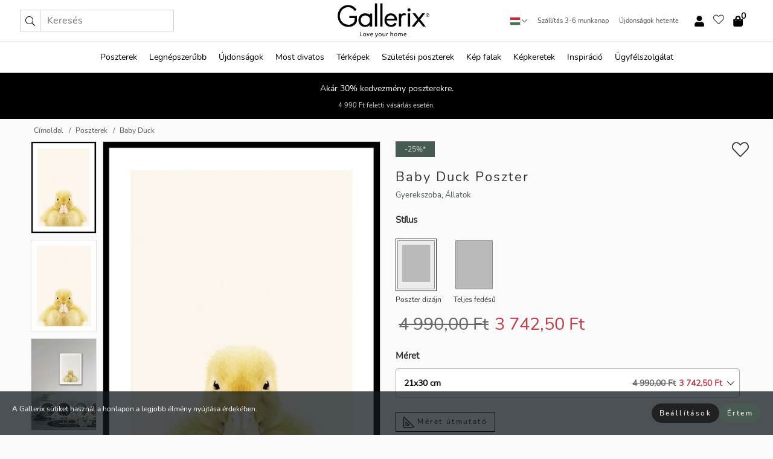

--- FILE ---
content_type: text/html; charset=UTF-8
request_url: https://gallerix.hu/poszter/3174-baby-duck
body_size: 21172
content:
<!DOCTYPE html>
<html lang="hu-HU">

<head><script>(function(w,i,g){w[g]=w[g]||[];if(typeof w[g].push=='function')w[g].push(i)})
(window,'GTM-NKPLNM7','google_tags_first_party');</script><script>(function(w,d,s,l){w[l]=w[l]||[];(function(){w[l].push(arguments);})('set', 'developer_id.dYzg1YT', true);
		w[l].push({'gtm.start':new Date().getTime(),event:'gtm.js'});var f=d.getElementsByTagName(s)[0],
		j=d.createElement(s);j.async=true;j.src='/62sa/';
		f.parentNode.insertBefore(j,f);
		})(window,document,'script','dataLayer');</script>
  <title>
    Baby Duck Poszter | Gyerekszoba | Gallerix.hu  </title>
  <meta name="description" content="Poszter Baby Duck. A poszter motívuma egy sárga kiskacsa közeli képe, amely lágy, világos bézs háttér előtt áll. A tollak bolyhosak és..." />
  <link rel="preload" href="/node_modules/photoswipe/dist/photoswipe.css?v=5.3.3" as="style"
    onload="this.onload=null;this.rel='stylesheet'">
  <!-- <link rel="preload" href="/node_modules/photoswipe/dist/default-skin/default-skin.css" as="style" onload="this.onload=null;this.rel='stylesheet'"> -->

  <meta property="og:title" content="Baby Duck">
  <meta property="og:description"
    content="A poszter motívuma egy sárga kiskacsa közeli képe, amely lágy, világos bézs háttér előtt áll. A tollak bolyhosak és részletesek, a kiskacsa tekintete pedig egyenesen előre néz. A minimalista kompozíciónak köszönhetően a poszter élénk és játékos hatást kelt, különösen alkalmas gyerekszobákba vagy játszószobákba.">
  <meta property="og:type" content="product">
  <meta property="og:url" content="https://gallerix.hu/poszter/3174-baby-duck">
  <meta property="og:site_name" content="Gallerix.hu">
  <meta property="product:retailer_item_id" content="3174">
  <meta property="product:availability" content="instock">

  <link rel="alternate" hreflang="sv-se" href="https://gallerix.se/poster/3174-baby-duck"><link rel="alternate" hreflang="de-de" href="https://gallerix.de/poster/3174-baby-duck"><link rel="alternate" hreflang="da-dk" href="https://gallerix-home.dk/plakat/3174-baby-duck"><link rel="alternate" hreflang="en-gb" href="https://gallerix.co.uk/poster/3174-baby-duck"><link rel="alternate" hreflang="fi-fi" href="https://gallerix.fi/juliste/3174-baby-duck"><link rel="alternate" hreflang="nl-nl" href="https://gallerix.nl/poster/3174-baby-duck"><link rel="alternate" hreflang="de-at" href="https://gallerix.at/poster/3174-baby-duck"><link rel="alternate" hreflang="pl-pl" href="https://gallerix.pl/plakat/3174-baby-duck"><link rel="alternate" hreflang="fr-fr" href="https://gallerix.fr/affiche/3174-baby-duck"><link rel="alternate" hreflang="es-es" href="https://gallerix.es/poster/3174-baby-duck"><link rel="alternate" hreflang="cs-cz" href="https://gallerix.cz/plakat/3174-baby-duck"><link rel="alternate" hreflang="it-it" href="https://gallerix.it/poster-stampe/3174-baby-duck"><link rel="alternate" hreflang="en-ie" href="https://gallerix.ie/poster/3174-baby-duck"><link rel="alternate" hreflang="nl-be" href="https://gallerix.be/poster/3174-baby-duck"><link rel="alternate" hreflang="hu-hu" href="https://gallerix.hu/poszter/3174-baby-duck"><link rel="alternate" hreflang="sk-sk" href="https://gallerix.sk/plagat/3174-baby-duck"><link rel="alternate" hreflang="de-ch" href="https://gallerix.ch/poster/3174-baby-duck"><link rel="alternate" hreflang="pt-pt" href="https://gallerix.pt/poster/3174-baby-duck"><link rel="alternate" hreflang="fr-lu" href="https://gallerix.lu/affiche/3174-baby-duck"><link rel="alternate" hreflang="nb-no" href="https://gallerix-home.no/plakat/3174-baby-duck"><link rel="alternate" hreflang="et-ee" href="https://gallerix.ee/poster/3174-baby-duck"><link rel="alternate" hreflang="lv-lv" href="https://gallerix.lv/plakats/3174-baby-duck"><link rel="alternate" hreflang="lt-lt" href="https://gallerix.lt/plakatas/3174-baby-duck"><link rel="alternate" hreflang="ro-ro" href="https://gallerix.ro/poster/3174-baby-duck">
  <!-- PRECONNECTS -->

<!-- <link href="https://www.googletagmanager.com" rel="preconnect">
<link href="https://googleads.g.doubleclick.net" rel="preconnect">
<link href="https://www.google-analytics.com" rel="preconnect"> -->

<!-- <link href="//www.googletagmanager.com" rel="dns-prefetch">
<link href="//googleads.g.doubleclick.net" rel="dns-prefetch">
<link href="//www.google-analytics.com" rel="dns-prefetch"> -->


<!-- <link href="https://connect.facebook.net" rel="preconnect">
<link href="//connect.facebook.net" rel="dns-prefetch"> -->
<!-- <link href="https://bat.bing.com" rel="preconnect"> -->
<!-- <link href="//bat.bing.com" rel="dns-prefetch"> -->
<!-- <link href="https://e.clarity.ms" rel="preconnect"> -->
<!-- <link href="//e.clarity.ms" rel="dns-prefetch"> -->
<!-- <link href="https://s.pinimg.com" rel="preconnect"> -->
<!-- <link href="//s.pinimg.com" rel="dns-prefetch"> -->

<!-- FONTS -->
<link rel="preload" href="/fonts/Nunito_Sans/NunitoSans-400-latin.woff2" as="font" type="font/woff2" crossorigin>
<link rel="preload" href="/fonts/Nunito_Sans/NunitoSans-400-latin-ext.woff2" as="font" type="font/woff2" crossorigin>
<link rel="preload" href="/fonts/Montserrat/Montserrat-300-latin.woff2" as="font" type="font/woff2" crossorigin>
<link rel="preload" href="/fonts/Montserrat/Montserrat-300-latin-ext.woff2" as="font" type="font/woff2" crossorigin>
<!-- <link rel="preconnect" href="https://fonts.googleapis.com">
<link rel="preconnect" href="https://fonts.gstatic.com" crossorigin>
<link href="https://fonts.googleapis.com/css2?family=Montserrat:wght@300;500&family=Nunito+Sans&display=swap" rel="stylesheet"> -->

<link rel="preload" href="/lib/fontawesome/webfonts/fa-solid-900.woff2" as="font" type="font/woff2" crossorigin>
<link rel="preload" href="/lib/fontawesome/webfonts/fa-light-300.woff2" as="font" type="font/woff2" crossorigin>
<link rel="preload" href="/lib/fontawesome/webfonts/fa-regular-400.woff2" as="font" type="font/woff2" crossorigin>
<!-- <link rel="preload" href="/lib/fontawesome/webfonts/fa-brands-400.woff2" as="font" type="font/woff2" crossorigin> -->


<meta http-equiv="Content-Type" content="text/html; charset=utf-8" />
<meta http-equiv="Content-Language" content="hu" />
<meta name="viewport" content="width=device-width, initial-scale=1">
<!-- <meta name="robots" content="INDEX,FOLLOW"/> -->

<link rel="stylesheet" href="/dist/css/bootstrap-grid.min.css" />


<style>
  @font-face{font-family:Montserrat;font-style:normal;font-weight:300;font-display:swap;src:local("Montserrat"),url(/fonts/Montserrat/Montserrat-300-latin-ext.woff2) format("woff2");unicode-range:U+0100-024F,U+0259,U+1E00-1EFF,U+2020,U+20A0-20AB,U+20AD-20CF,U+2113,U+2C60-2C7F,U+A720-A7FF}@font-face{font-family:Montserrat;font-style:normal;font-weight:300;font-display:swap;src:local("Montserrat"),url(/fonts/Montserrat/Montserrat-300-latin.woff2) format("woff2");unicode-range:U+0000-00FF,U+0131,U+0152-0153,U+02BB-02BC,U+02C6,U+02DA,U+02DC,U+2000-206F,U+2074,U+20AC,U+2122,U+2191,U+2193,U+2212,U+2215,U+FEFF,U+FFFD}@font-face{font-family:Montserrat;font-style:normal;font-weight:500;font-display:swap;src:local("Montserrat"),url(/fonts/Montserrat/Montserrat-500.woff2) format("woff2");unicode-range:U+0100-024F,U+0259,U+1E00-1EFF,U+2020,U+20A0-20AB,U+20AD-20CF,U+2113,U+2C60-2C7F,U+A720-A7FF}@font-face{font-family:Montserrat;font-style:normal;font-weight:500;font-display:swap;src:local("Montserrat"),url(/fonts/Montserrat/Montserrat-500.woff2) format("woff2");unicode-range:U+0000-00FF,U+0131,U+0152-0153,U+02BB-02BC,U+02C6,U+02DA,U+02DC,U+2000-206F,U+2074,U+20AC,U+2122,U+2191,U+2193,U+2212,U+2215,U+FEFF,U+FFFD}@font-face{font-family:"Nunito Sans";font-style:normal;font-weight:400;font-display:swap;src:local("Nunito Sans"),url(/fonts/Nunito_Sans/NunitoSans-400-latin-ext.woff2) format("woff2");unicode-range:U+0100-024F,U+0259,U+1E00-1EFF,U+2020,U+20A0-20AB,U+20AD-20CF,U+2113,U+2C60-2C7F,U+A720-A7FF}@font-face{font-family:"Nunito Sans";font-style:normal;font-weight:400;font-display:swap;src:local("Nunito Sans"),url(/fonts/Nunito_Sans/NunitoSans-400-latin.woff2) format("woff2");unicode-range:U+0000-00FF,U+0131,U+0152-0153,U+02BB-02BC,U+02C6,U+02DA,U+02DC,U+2000-206F,U+2074,U+20AC,U+2122,U+2191,U+2193,U+2212,U+2215,U+FEFF,U+FFFD}</style>
<style>
  :root{--orange:coral;--red:#cd1f26;--gallerixGreen:#475b52;--gallerixLightGreen:#a5b3a7;--header-font-family:Montserrat,sans-serif;--text-font-family:"Nunito Sans",sans-serif}*,:after,:before{-moz-box-sizing:border-box;-webkit-box-sizing:border-box;box-sizing:border-box}html{-ms-text-size-adjust:100%;-webkit-text-size-adjust:100%;-webkit-font-smoothing:antialiased}body{margin:0;color:#333;background:#fafafa;font-family:var(--text-font-family);font-size:14px}svg:not(:root){overflow:hidden}a{color:var(--gallerixGreen);text-decoration:none;background-color:transparent}.icon{display:inline-block;width:1em;height:1em;stroke-width:0;stroke:currentColor;fill:currentColor;pointer-events:none;line-height:1}.btn{position:relative;display:inline-block;outline:0;z-index:1;padding:.5em 1em;border-radius:0;font-size:12px;text-align:center;letter-spacing:.2em;font-family:var(--text-font-family);font-weight:400;text-decoration:none;cursor:pointer}.btn--big{text-transform:uppercase;padding:1.6em 2.4em}.btn--round{border-radius:18px;font-family:var(--text-font-family);padding:5px 15px}.topbar__left,.topbar__right{height:100%;display:flex;align-items:center}.topbar__right{justify-content:flex-end}.topbar-mobile-menu{display:flex;align-items:center;gap:.8em}@media only screen and (min-width:768px){.topbar-mobile-menu{display:none}}#hamburger-nav-icon{width:25px;height:20px;position:relative;margin:14px auto 10px 10px;-webkit-transform:rotate(0);-moz-transform:rotate(0);-o-transform:rotate(0);transform:rotate(0);-webkit-transition:.5s ease-in-out;-moz-transition:.5s ease-in-out;-o-transition:.5s ease-in-out;transition:.5s ease-in-out;cursor:pointer;z-index:1001}#hamburger-nav-icon span{display:block;position:absolute;height:1px;width:100%;background:#222;border-radius:1px;opacity:1;left:0;-webkit-transform:rotate(0);-moz-transform:rotate(0);-o-transform:rotate(0);transform:rotate(0);-webkit-transition:.25s ease-in-out;-moz-transition:.25s ease-in-out;-o-transition:.25s ease-in-out;transition:.25s ease-in-out}.hover-menu{position:relative;text-align:center;display:flex;align-items:center;float:right;padding:0;margin:0;height:100%}.hover-button{padding:0 8px;position:relative;z-index:10;display:block;width:100%;height:100%;cursor:pointer;-webkit-backface-visibility:hidden;backface-visibility:hidden;color:#000}.hover-panel{overflow:auto;position:fixed;width:480px;max-width:90%;height:auto;min-height:100%;top:0;bottom:0;padding:0;text-align:left;background:#fff;z-index:1266;-webkit-overflow-scrolling:touch;transition:all .6s cubic-bezier(.2,1,.3,1);color:#333}.hover-panel-right{right:-480px;border-left:1px solid #333}.items-in-cart{position:absolute;right:2px;top:-8px;font-weight:700;font-family:var(--text-font-family)}.site-menu{padding:0;list-style:none;width:100%;margin:0}.site-menu>li{display:inline-block;color:#000}.site-menu a{color:#000}.site-menu a:hover{text-decoration:none}.site-menu>li>a{margin:0 8px;line-height:50px;display:block}.site-menu .main-sub-container{background:#fff;position:absolute;left:0;top:51px;z-index:75;width:100%;text-align:left;background:#fefefe;display:none;color:#000;padding-bottom:15px;border-top:2px solid #ccc;border-bottom:2px solid #ccc;box-shadow:inset 0 10px 22px -23px rgba(0,0,0,.75)}.site-menu .main-sub-container.show{display:block}.main-sub-container .sub-container-wrapper{display:flex;flex-direction:column;justify-content:space-around}.site-menu .main-sub-container>div{padding:0 20px}.site-menu .main-sub-container .top-horizontal{display:flex;padding:20px;margin-bottom:20px;border-bottom:1px solid #ccc}.site-menu .main-sub-container .bottom-horizontal{display:flex}.site-menu .top-horizontal a{font-weight:700;margin-right:20px}.site-menu a:hover{color:#999}.site-menu>li:before{position:absolute;bottom:0;content:" ";border-right:7px solid transparent;border-bottom:7px solid #ccc;border-left:7px solid transparent;transform:translateX(-50%);width:0;height:0;opacity:0}.site-menu>li:hover:before{opacity:.9}.site-menu .main-sub-container ul{list-style:none;padding:0;padding:0 25px;border-left:1px solid #ccc}.site-menu .main-sub-container ul:first-child{border-left:none}.site-menu .main-sub-container ul.extend-prev-ul{padding-top:40px;border-left:none}.site-menu .main-sub-container ul .sub-heading{font-weight:700;padding:10px 0}.topbar .web-logo img{height:76px}.country-selector__overlay{position:fixed;top:0;bottom:0;left:0;right:0;z-index:10;display:none;background:0 0}.country-selector .icon--chevron-up{font-size:.6rem;transform:rotate(180deg)}.flag-icon{width:16px;height:12px;box-shadow:0 0 1px #000}.country-list{opacity:0;position:absolute;z-index:-1;top:100%;right:0}.camp-mark{display:inline-block;padding:4px 15px;background-color:var(--gallerixGreen);background-position:initial;background-repeat:initial;background:var(--gallerixGreen);color:#ddd;font-size:11px;text-transform:uppercase}.camp-mark.product-page{margin-bottom:20px;margin-right:10px;font-size:12px}.header-search{border:1px solid #d9d9d9;display:flex;align-items:center}.header-search__btn{background:0 0;border:0;font-size:1rem;padding:0 .5em}.header-search__input{background:0 0;border:0;font-size:1rem;padding:.3em .7em;border-left:1px solid #d9d9d9;outline:transparent}.input-group{position:relative;display:-ms-flexbox;display:flex;-ms-flex-wrap:wrap;flex-wrap:wrap;-ms-flex-align:stretch;align-items:stretch;width:100%}.label-inv-term{position:absolute;left:-9999px}.gallery-search-input-group .input-group-prepend{background-color:#fff;font-size:16px}.gallery-search-input-group .form-control,.gallery-search-input-group .input-group-prepend{border-color:#ccc;border-radius:1px;font-size:16px}.input-group-prepend{margin-right:-1px}.input-group-append,.input-group-prepend{display:-ms-flexbox;display:flex}.input-group>.input-group-append:last-child>.btn:not(:last-child):not(.dropdown-toggle),.input-group>.input-group-append:last-child>.input-group-text:not(:last-child),.input-group>.input-group-append:not(:last-child)>.btn,.input-group>.input-group-append:not(:last-child)>.input-group-text,.input-group>.input-group-prepend>.btn,.input-group>.input-group-prepend>.input-group-text{border-top-right-radius:0;border-bottom-right-radius:0}.gallery-search-input-group .input-group-prepend,.gallery-search-input-group .input-group-text{background-color:#fff;font-size:12px}.input-group-text{display:-ms-flexbox;display:flex;-ms-flex-align:center;align-items:center;padding:.375rem .75rem;margin-bottom:0;font-size:1rem;font-weight:400;line-height:1.5;color:#495057;text-align:center;white-space:nowrap;background-color:#e9ecef;border:1px solid #ced4da;border-radius:.25rem}.form-control{display:block;width:100%;height:calc(1.5em + .75rem + 2px);padding:.375rem .75rem;font-size:1rem;font-weight:400;line-height:1.5;color:#495057;background-color:#fff;background-clip:padding-box;border:1px solid #ced4da;border-radius:.25rem;transition:border-color .15s ease-in-out,box-shadow .15s ease-in-out}.input-group>.custom-file,.input-group>.custom-select,.input-group>.form-control,.input-group>.form-control-plaintext{position:relative;-ms-flex:1 1 auto;flex:1 1 auto;width:1%;min-width:0;margin-bottom:0}.float-left{float:left}@media (max-width:992px){.navbar-left,.navbar-right{display:none}.navbar{position:absolute;left:-1000px}.site-menu .top-horizontal a{margin-bottom:8px}.topbar{top:0;left:0;height:45px;width:100%;z-index:1205;background:#fff;border-bottom:1px solid #ccc;text-align:center}.topbar.row{margin:0}.topbar .web-logo img{height:32px;text-align:center}.site-menu{position:fixed;width:480px;max-width:90%;height:auto;min-height:100%;top:45px;bottom:0;padding:0 0 45px 0;text-align:left;background:#fff;z-index:1011;overflow-y:scroll;-webkit-overflow-scrolling:touch;transition:all .6s cubic-bezier(.2,1,.3,1);color:#333;left:-480px;border-right:1px solid #333}.site-menu.panel-active{left:-16px}.site-menu>li{display:block;padding-left:16px;position:relative;border-bottom:1px solid #eee}.site-menu li a{display:block}.site-menu li .main-sub-container{transition:all linear .2s;display:none}.site-menu>li.active .main-sub-container{display:block}.site-menu .main-sub-container .bottom-horizontal,.site-menu .main-sub-container .top-horizontal{flex-direction:column;padding:11px 0 11px 10px;margin-bottom:7px}.site-menu .main-sub-container ul{min-height:0}.site-menu .main-sub-container ul.extend-prev-ul{padding-top:0}.site-menu li .main-sub-container+i{position:absolute;right:13px;top:18px;transition:all linear .2s}.site-menu li.active .main-sub-container+i{transform:rotate(180deg)}.site-menu .main-sub-container{border:none;position:relative;padding:3px 0;top:0;left:0}.site-menu>li:before{display:none}.site-menu .main-sub-container ul{border-left:none;padding:0 0 0 7px;margin-left:3px;float:none}.search-form{width:100%;position:absolute;top:-100px;left:0;background:#fff}.search-form.active{top:45px;border-bottom:1px solid #eee;padding:13px 10px}n-sub-container ul li{padding:5px 0}.site-menu>li .navbar-text{width:100%;display:block;padding:0}}.top-menu-icon{font-size:18px}@media (min-width:768px){header .navbar-right ul{opacity:1}}.heading{letter-spacing:.2em;text-transform:uppercase;font-weight:300;font-family:var(--header-font-family)}.line-header,h2.header{position:relative;color:#303030;font-size:16px;margin:50px 0 30px;width:100%}.line-header:before,h2.header:before{content:"";display:block;border-top:solid 1px #c1c1c1;width:100%;height:1px;position:absolute;top:50%;z-index:1}.line-header span,h2.header span{background:#fafafa;padding:0 20px;position:relative;z-index:5}.text-center{text-align:center!important}.jumbo{width:100%;height:25vh;align-items:center;justify-content:center;display:flex;position:relative}@media only screen and (min-width:576px){.jumbo{height:45vh}}@media only screen and (min-width:768px){.jumbo{height:calc(100vh - 172px)}}.jumbo--fs{height:calc(100vh - 172px)}.jumbo--fs .jumbo__shield{display:flex!important}.jumbo__img{position:absolute;width:100%;height:100%;object-fit:cover;top:0;right:0;bottom:0;left:0;z-index:-1}.jumbo__shield{flex-direction:column;color:#fff;text-align:center;padding:25px;background:rgba(0,0,0,.3);display:none}@media only screen and (min-width:768px){.jumbo__shield{padding:100px;display:flex!important}}.jumbo__shield .heading,.jumbo__shield p{margin-bottom:15px}@media only screen and (min-width:768px){.jumbo__shield{padding:100px}}.jumbo small{font-size:.95rem;font-weight:400}@media only screen and (min-width:768px){.jumbo small{font-size:.75rem}}.jumbo__title{font-size:1.2rem;font-weight:400}@media only screen and (min-width:768px){.jumbo__title{font-size:1.8rem;font-weight:300}}.jumbo__btn{margin-top:1em}.usp-banner{background:#fff;text-align:center;color:#4d4d4d;font-size:.7rem}.usp-banner--mobile{display:block;border-bottom:1px solid #eee}@media only screen and (min-width:992px){.usp-banner--mobile{display:none}}.usp-banner--desktop{display:none}@media only screen and (min-width:992px){.usp-banner--desktop{display:block;margin-right:1em}}.usp-banner>ul{display:inline-block;margin:0;padding:0}.usp-banner>ul>li{display:inline-block;padding:0 7px;line-height:35px}.info-banner{text-align:center;width:100%;z-index:72}.info-banner__item{width:100%;z-index:0;font-size:1rem;display:none;z-index:1;line-height:28px;padding:10px 0}@media only screen and (min-width:768px){.info-banner__item{line-height:31px}}.info-banner__item--active{display:block!important}.campaign-marks{display:flex;justify-content:center;margin-bottom:5px}.gallery-list,.product-item{position:relative;padding:0 1px;font-size:11px;margin:10px 0;padding:0 6px;display:flex;flex-direction:column}@media only screen and (min-width:768px){.product-item{padding:0 2%}}.product-item__details{margin-top:auto;display:flex;justify-content:space-between;text-align:center;position:relative}.product-item__details .list-info{flex:1 1 auto;max-width:100%}@media (min-width:768px){.product-item__details .list-fav{position:absolute;right:2px;top:0}}.product-item__img{margin-bottom:10px;position:relative;padding-bottom:140.1%;height:0}.product-item__img img{border:1px solid #ccc;max-width:100%;width:100%;height:auto;position:absolute;top:0;right:0;bottom:0;left:0;margin:auto}.product-item__img img.crossfadebottom{position:absolute;opacity:0;transition:all .3s ease-in}.product-item__title{color:#333;font-size:.9rem;margin:0;line-height:1.5rem;overflow:hidden;text-overflow:ellipsis;white-space:nowrap}.star-rating-holder{display:flex}.star-rating-holder .star{width:26px;height:26px;margin-right:1px;color:#000;display:flex;align-items:center}.star-rating-holder .star-small{padding:3px 3px;font-size:18px}.star-rating-holder .star-medium{padding:3px 5px;font-size:25px}.star-rating-holder .star-large{padding:8px 15px;font-size:25px}.container,.container-fluid,.container-lg,.container-md,.container-sm,.container-xl{width:100%;padding-right:15px;padding-left:15px;margin-right:auto;margin-left:auto}.d-flex{display:flex}.fa,.fab,.fad,.fal,.far,.fas{-moz-osx-font-smoothing:grayscale;-webkit-font-smoothing:antialiased;display:inline-block;font-style:normal;font-variant:normal;text-rendering:auto;line-height:1}.fa,.fas{font-family:'Font Awesome 5 Pro';font-weight:900}.fal{font-family:'Font Awesome 5 Pro';font-weight:300}.fab{font-family:'Font Awesome 5 Brands';font-weight:400}.fa-fw{text-align:center;width:1.25em}.slider{position:relative;margin-left:-15px;margin-right:-15px}@media only screen and (min-width:768px){.slider{margin-left:0;margin-right:0}}.slider__frame{overflow:hidden}.slider__wrapper{overflow-x:scroll;padding-left:15px;margin-left:0;margin-right:0}@media only screen and (min-width:768px){.slider__wrapper{padding-left:15px;margin-left:-15px;margin-right:-15px}}.slider__wrapper::-webkit-scrollbar{display:none}.slider__list{display:flex;list-style-type:none;margin:0;padding:0;position:relative}.slider__item{width:47%;padding:0 15px 0 0!important;flex-shrink:0}@media only screen and (min-width:768px){.slider__item{width:16.6666666667%}}.slider__btn{display:none;position:absolute;top:50%;transform:translateY(-50%);z-index:1;font-size:25px;background:0 0;border:0}@media only screen and (min-width:768px){.slider__btn{display:flex}}.slider__btn--prev{left:0;transform:rotate(-90deg)}@media only screen and (min-width:1300px){.slider__btn--prev{left:-75px}}.slider__btn--next{right:0;transform:rotate(90deg)}@media only screen and (min-width:1300px){.slider__btn--next{right:-75px}}.breadcrumbs{margin:10px 0 15px;padding:0}.breadcrumbs a{color:#565656}.breadcrumbs>li{color:#565656;display:inline-block;font-size:12px}.breadcrumbs>li:first-child:before{content:"";margin:0}.breadcrumbs>li:before{font-family:var(--text-font-family);content:"/";margin:0 5px}</style>


  <link rel="canonical" href="https://gallerix.hu/poszter/3174-baby-duck" />

<link rel="icon" type="image/png" href="https://gallerix.hu/img/favicon.png?1" />
<link rel="apple-touch-icon" href="https://gallerix.hu/img/favicon.png?1"/>
<link rel="icon" type="image/svg+xml" href="https://gallerix.hu/img/favicon.svg?1" />
<link rel="preload" href="/vendor/twbs/bootstrap/dist/css/bootstrap.min.css" as="style" onload="this.onload=null;this.rel='stylesheet'">
<noscript><link rel="stylesheet" href="/vendor/twbs/bootstrap/dist/css/bootstrap.min.css"></noscript>

<!-- <link rel="stylesheet" href="/lib/fontawesome/css/all.min.css" /> -->



<link rel="preload" href="/lib/fontawesome/css/bare.min.css?rel=1766144796396" as="style" onload="this.onload=null;this.rel='stylesheet'">
<noscript><link rel="stylesheet" href="/lib/fontawesome/css/bare.min.css?rel=1766144796396"></noscript>


<link rel="stylesheet" href="/dist/css/style.min.css?rel=1766144796396" />


<script>
const siteSettings = {
  locale: "hu_HU",
  currencyCode: "HUF",
  countryCode: "hu",
  languageCode: "hu",
  clerkKey: "NBcCSAfdeYQON5HpGS0xWPMfHrN65pmY",
  vatPercentage: 27.00,
  siteUrl: "https://gallerix.hu",
};

const visitor = {
  uniqid: "VDAR75IHqc6Mebet2M5zyX85F",
};

const locale = "hu_HU";
</script>

<script>
window.dataLayer = window.dataLayer || [];
</script>

<script>
  function gtag(){
    window.dataLayer.push(arguments);
  }
</script>

<!-- Google Tag Manager -->
<script>
(function(w,d,s,l,i){w[l]=w[l]||[];w[l].push({'gtm.start':
new Date().getTime(),event:'gtm.js'});var f=d.getElementsByTagName(s)[0],
j=d.createElement(s),dl=l!='dataLayer'?'&l='+l:'';j.async=true;j.src=
'https://www.googletagmanager.com/gtm.js?id='+i+dl;f.parentNode.insertBefore(j,f);
})(window,document,'script','dataLayer','GTM-NKPLNM7');
</script>
<!-- End Google Tag Manager -->


<!-- Facebook Pixel Code
<script>
    !function(f,b,e,v,n,t,s){if(f.fbq)return;n=f.fbq=function(){n.callMethod?
    n.callMethod.apply(n,arguments):n.queue.push(arguments)};if(!f._fbq)f._fbq=n;
    n.push=n;n.loaded=!0;n.version='2.0';n.queue=[];t=b.createElement(e);t.async=!0;
    t.src=v;s=b.getElementsByTagName(e)[0];s.parentNode.insertBefore(t,s)}(window,
    document,'script','https://connect.facebook.net/en_US/fbevents.js');
    fbq('init', '337926019941974'); // Insert your pixel ID here.
    fbq('track', 'PageView');
</script>
<noscript><img height="1" width="1" style="display:none" src="https://www.facebook.com/tr?id=337926019941974&ev=PageView&noscript=1"/></noscript>
DO NOT MODIFY -->
<!-- End Facebook Pixel Code -->

<!-- Pinterest Tag -->
<!-- <script>
!function(e){if(!window.pintrk){window.pintrk = function () {
window.pintrk.queue.push(Array.prototype.slice.call(arguments))};var
  n=window.pintrk;n.queue=[],n.version="3.0";var
  t=document.createElement("script");t.async=!0,t.src=e;var
  r=document.getElementsByTagName("script")[0];
  r.parentNode.insertBefore(t,r)}}("https://s.pinimg.com/ct/core.js");
pintrk('load', '');
pintrk('page');
</script>
<noscript>
<img height="1" width="1" style="display:none;" alt=""
  src="https://ct.pinterest.com/v3/?event=init&tid=&pd[em]=<hashed_email_address>&noscript=1" />
</noscript> -->
<!-- end Pinterest Tag -->

<!-- Bing tag --><!--
<script>
  (function(w,d,t,r,u)
  {
    var f,n,i;
    w[u]=w[u]||[],f=function()
    {
      var o={ti:"137005617"};
      o.q=w[u],w[u]=new UET(o),w[u].push("pageLoad")
    },
    n=d.createElement(t),n.src=r,n.async=1,n.onload=n.onreadystatechange=function()
    {
      var s=this.readyState;
      s&&s!=="loaded"&&s!=="complete"||(f(),n.onload=n.onreadystatechange=null)
    },
    i=d.getElementsByTagName(t)[0],i.parentNode.insertBefore(n,i)
  })
  (window,document,"script","//bat.bing.com/bat.js","uetq");
</script>-->
<!-- End Bing tag -->

<!-- Start of Clerk.io E-commerce Personalisation tool - www.clerk.io -->
<script type="text/javascript">
    (function(w,d){
    var e=d.createElement('script');e.type='text/javascript';e.async=true;
    e.src=(d.location.protocol=='https:'?'https':'http')+'://cdn.clerk.io/clerk.js';
    var s=d.getElementsByTagName('script')[0];s.parentNode.insertBefore(e,s);
    w.__clerk_q=w.__clerk_q||[];w.Clerk=w.Clerk||function(){w.__clerk_q.push(arguments)};
    })(window,document);

    Clerk('config', {
      key: 'NBcCSAfdeYQON5HpGS0xWPMfHrN65pmY',
      visitor: 'VDAR75IHqc6Mebet2M5zyX85F',
      debug: {
        enable: false,
        level: 'log'
      }
    });
</script>
<!-- End of Clerk.io E-commerce Personalisation tool - www.clerk.io -->
  <style>
    .favourite-flap{background:#fff;position:fixed;bottom:110px;right:-7px;color:#333;border:1px solid #eee;border-right:none;padding:7px 12px 7px 7px;border-radius:10px 0 0 10px;z-index:500;transition:all .2s ease}.main-product-image img{width:100%}.product-images{padding:0 0 35px 0;display:flex}.main-product-image a{position:relative;display:block;padding-bottom:calc(800 / 571 * 100%)}.main-product-image img{position:absolute;top:0;left:0;width:100%}.main-product-image{order:2;width:80%;padding:0 10px}.product-thumbs{order:1;width:20%;margin-top:0;overflow:hidden;list-style:none;padding:0 0 0 10px}.product-thumbs img{width:100%;border:1px solid #e1e1e1}.product-thumb{min-height:30px;transition:opacity .15s ease-in;width:100%;margin-bottom:10px}.product-thumb:last-child{margin-bottom:0}.product-thumb--portrait img{aspect-ratio:50/70}.product-thumb--landscape img{aspect-ratio:70/50}@media (max-width:767px){.product-images{padding:0 0 20px}.main-product-image{width:80%}.product-thumbs{order:2;width:20%;margin-top:0;padding:0 8px}.product-thumb{width:100%;margin-bottom:10px}.product-thumb:last-child{margin-bottom:0}}.gallery-product-title{font-size:22px;margin-top:0;letter-spacing:2px;font-weight:300}.product-option-img>li:first-child{margin-left:0}.product-option-img>li{float:left;margin:10px;cursor:pointer}.product-option-img span{font-size:12px;display:block;padding-top:5px}.product-option-img img{padding:2px;border:1px solid #fff}.view-frames{width:100%}.product-option__header,.product-options h4{font-weight:700;font-size:15px;margin:20px 0 10px}#btn-add-cart+ul{list-style:none;display:flex;margin:0;padding:0;width:100%;justify-content:space-evenly}#btn-add-cart+ul li{margin:10px 5px}.gallery-price{color:#333;font-weight:300;font-size:40px}  </style>
  <script>
    const productData = {
      id: '3174',
      name: `Baby Duck`,
      category: 'poster'
    };
  </script>
</head>

<body itemscope itemtype="http://schema.org/ItemPage">
  <!-- Google Tag Manager (noscript) -->
<noscript><iframe src="https://www.googletagmanager.com/ns.html?id=GTM-NKPLNM7" height="0" width="0" style="display:none;visibility:hidden"></iframe></noscript>
<!-- End Google Tag Manager (noscript) -->
 
<meta itemprop="url" content="https://gallerix.hu/poszter/3174-baby-duck" />
<header class="navigation ">
  <!-- search dialog -->
  <div class="search-dialog container">
    <section class="search-dialog__body">
      <ul class="search-results" id="clerk-results"></ul>
      <div class="fs-dialog-search-area__no-items flex-center" style="display:none">
        <p>A keresés nem hozott eredményt</p>
        <div class="btn btn-outline--white btn--big fs-dialog-search-area__close">Bezárás</div>
      </div>
      <br />
      <br />
      <div class="flex-center">
        <a href="/search" class="btn btn--black btn--big fs-dialog-search-area__btn" style="display:none;">Az összes keresési eredmény megjelenítése</a>
      </div>
    </section>
  </div>
	<div class="topbar brand-area">
		<div class="topbar-left topbar__left">
			<div class="mobile-menu-btn topbar-mobile-menu">
				<div class="topbar-mobile-menu__btn" id="menu-btn">
					<div id="hamburger-nav-icon">
						<span></span>
						<span></span>
						<span></span>
						<span></span>
					</div>
				</div>
				<div class="topbar-mobile-menu__search open-search">
					<img src="/img/svg-icons/search.svg?47" fetchpriority="high" class="icon icon--search " />				</div>
			</div>

			<div class="search-form">
				<form class="w-70" method="get" action="/search" itemscope itemprop="potentialAction" itemtype="http://schema.org/SearchAction">
					<meta itemprop="target" content="https://gallerix.hu/search/?s={s}">
					
                    <div class="header-search">
            <div class="header-search__item">
              <button class="header-search__btn" role="button" aria-label="Keresés"><img src="/img/svg-icons/search.svg?47" fetchpriority="high" class="icon icon--search " /></button>
            </div>
            <input type="text" name="s" class="header-search__item header-search__input" placeholder="Keresés" value="" id="search_inp" itemprop="query-input" autocomplete="off" />
          </div>
          				</form>
			</div>
			
		</div>
		<div class="topbar-center  topbar__center">
			
			<a class="web-logo" href="https://gallerix.hu" style="z-index:1;">
				<picture>
					<source srcset="/img/logo_black.svg" media="(max-width:992px)" />
					<img alt="Gallerix logo" src="/img/gallerix_logo_slogan.svg" width="152" height="76" />
				</picture>

			</a>
		</div>
		<div class="topbar-right topbar__right">
		<div class="usp-banner usp-banner--desktop">
			<ul>
				<li>	
					<div class="country-selector">
						
						<svg class="flag-icon"><use xlink:href="/img/flags.svg?23#hu" /></svg>
						<img src="/img/svg-icons/chevron-up.svg?47" fetchpriority="high" class="icon icon--chevron-up " />						
						<div class="country-selector__overlay"></div>
						<ul class="country-list">
						<li class="country-list__item"><a href="https://gallerix.be"><svg class="flag-icon"><use xlink:href="/img/flags.svg?23#be" /></svg> België</a></li><li class="country-list__item"><a href="https://gallerix.cz"><svg class="flag-icon"><use xlink:href="/img/flags.svg?23#cz" /></svg> Česká republika</a></li><li class="country-list__item"><a href="https://gallerix-home.dk"><svg class="flag-icon"><use xlink:href="/img/flags.svg?23#dk" /></svg> Danmark</a></li><li class="country-list__item"><a href="https://gallerix.de"><svg class="flag-icon"><use xlink:href="/img/flags.svg?23#de" /></svg> Deutschland</a></li><li class="country-list__item"><a href="https://gallerix.ee"><svg class="flag-icon"><use xlink:href="/img/flags.svg?23#ee" /></svg> Eesti</a></li><li class="country-list__item"><a href="https://gallerix.es"><svg class="flag-icon"><use xlink:href="/img/flags.svg?23#es" /></svg> España</a></li><li class="country-list__item"><a href="https://gallerix.fr"><svg class="flag-icon"><use xlink:href="/img/flags.svg?23#fr" /></svg> France</a></li><li class="country-list__item"><a href="https://gallerix.ie"><svg class="flag-icon"><use xlink:href="/img/flags.svg?23#ie" /></svg> Ireland</a></li><li class="country-list__item"><a href="https://gallerix.it"><svg class="flag-icon"><use xlink:href="/img/flags.svg?23#it" /></svg> Italia</a></li><li class="country-list__item"><a href="https://gallerix.lv"><svg class="flag-icon"><use xlink:href="/img/flags.svg?23#lv" /></svg> Latvija</a></li><li class="country-list__item"><a href="https://gallerix.lt"><svg class="flag-icon"><use xlink:href="/img/flags.svg?23#lt" /></svg> Lietuva</a></li><li class="country-list__item"><a href="https://gallerix.lu"><svg class="flag-icon"><use xlink:href="/img/flags.svg?23#lu" /></svg> Luxembourg</a></li><li class="country-list__item"><a href="https://gallerix.hu"><svg class="flag-icon"><use xlink:href="/img/flags.svg?23#hu" /></svg> Magyarország</a></li><li class="country-list__item"><a href="https://gallerix.nl"><svg class="flag-icon"><use xlink:href="/img/flags.svg?23#nl" /></svg> Nederland</a></li><li class="country-list__item"><a href="https://gallerix-home.no"><svg class="flag-icon"><use xlink:href="/img/flags.svg?23#no" /></svg> Norge</a></li><li class="country-list__item"><a href="https://gallerix.pl"><svg class="flag-icon"><use xlink:href="/img/flags.svg?23#pl" /></svg> Polska</a></li><li class="country-list__item"><a href="https://gallerix.pt"><svg class="flag-icon"><use xlink:href="/img/flags.svg?23#pt" /></svg> Portugal</a></li><li class="country-list__item"><a href="https://gallerix.ro"><svg class="flag-icon"><use xlink:href="/img/flags.svg?23#ro" /></svg> România</a></li><li class="country-list__item"><a href="https://gallerix.ch"><svg class="flag-icon"><use xlink:href="/img/flags.svg?23#ch" /></svg> Schweiz</a></li><li class="country-list__item"><a href="https://gallerix.sk"><svg class="flag-icon"><use xlink:href="/img/flags.svg?23#sk" /></svg> Slovensko</a></li><li class="country-list__item"><a href="https://gallerix.fi"><svg class="flag-icon"><use xlink:href="/img/flags.svg?23#fi" /></svg> Suomi</a></li><li class="country-list__item"><a href="https://gallerix.se"><svg class="flag-icon"><use xlink:href="/img/flags.svg?23#se" /></svg> Sverige</a></li><li class="country-list__item"><a href="https://gallerix.co.uk"><svg class="flag-icon"><use xlink:href="/img/flags.svg?23#gb" /></svg> United Kingdom</a></li><li class="country-list__item"><a href="https://gallerix.at"><svg class="flag-icon"><use xlink:href="/img/flags.svg?23#at" /></svg> Österreich</a></li>						</ul>
					</div>
				</li>
				<li>Szállítás 3-6 munkanap</li>
				<li>Újdonságok hetente</li>
			</ul>
		</div>
			<ul class="hover-menu">
				<li>
											<div class="hover-button login">
							<img src="/img/svg-icons/solid-user.svg?47" fetchpriority="high" class="icon icon--solid-user top-menu-icon" />						</div>
									</li>
				<li>
					<div class="hover-panel-trigger">
						<div class="hover-button favourite-icon">
							<i class="fal fa-fw fa-heart header-fav top-menu-icon"></i>
						</div>
						<div class="hover-panel hover-panel-right slide-in-fav">
							<div class="minicart-wrapper">
								<div class="minicart-header">
									<span class="cart-close"><i class="fal fa-fw fa-times"></i></span>
									<h4>Kedvenceim</h4>
									<div></div>
								</div>
								<div class="minicart-body scrollbar">
									<ul class="minicart-items">
										
									</ul>
								</div>
								
								<div class="minicart-footer">
									<div id="fav-share-btn">
										<button class="btn btn--green share-favourite w-100">Ossza meg kedvencei listáját - kattints ide</button>
									</div>
									<div id="fav-share-link" class="text-center" style="display:none;">
										<div><strong>Link a kedvenceihez</strong></div>
										<a href=""></a>
									</div>
								</div>
							</div>
						</div>
					</div>
				</li>
				<li>
					<div class="hover-panel-trigger">
						<div class="hover-button header-cart-btn">
							<img src="/img/svg-icons/shopping-bag.svg?47" fetchpriority="high" class="icon icon--shopping-bag top-menu-icon " />							<span class="items-in-cart">0</span>
						</div>
						<div class="hover-panel hover-panel-right slide-in-cart">
							<div class="minicart-wrapper">
								<div class="minicart-header">
									<span class="cart-close"><i class="fal fa-fw fa-times"></i></span>
									<h4>Kosár</h4>
									<div></div>
								</div>
								<div class="minicart-body scrollbar">
									<ul class="minicart-items">
										
									</ul>
								</div>
								
								<div class="minicart-footer">
									<div class="minicart-total-discount" style="display:none">
										<div>Megtakarít</div>
										<div class="minicart-discount-amount">0,00 Ft</div>
									</div>
									<div class="minicart-total-summary">
										<div>Összeg</div>
										<div class="minicart-total-sum">0,00 Ft</div>
									</div>
									
									<a href="https://gallerix.hu/checkout" class="btn btn--big btn--green w-100">Pénztár</a>
									
								</div>
							</div>
						</div>
					</div>
				</li>
			</ul>
		</div>
	</div>

	<div class="navbar">
		<div class="navbar-left">
		</div>
		<div class="navbar-center">
		
			<ul class="site-menu">
				<li>
					<a href="https://gallerix.hu/poszterek" class="menu-item">Poszterek</a>
					<div class="main-sub-container">
						<div class="top-horizontal">
							<a href="https://gallerix.hu/szuletesi-poszter/">Születési poszterek</a>
							<a href="https://gallerix.hu/terkep/">Térképek</a>
							<a href="https://gallerix.hu/poszterek">Összes poszterek</a>
						</div>
						<div class="bottom-horizontal">
							<ul class="d-md-none d-xl-block">
								<li class="sub-heading"><a href="https://gallerix.hu/poszterek">Toplisták</a></li>
								<li><a href="https://gallerix.hu/poszterek/popular" data-value="">Legnépszerűbb</a></li>
								<li><a href="https://gallerix.hu/poszterek/news" data-value="">Újdonságok</a></li>
								<li><a href="https://gallerix.hu/poszterek/trending" data-value="">Most divatos</a></li>
							</ul>
							<ul>
								<li class="sub-heading"><a href="https://gallerix.hu/poszterek">Kategóriák</a></li>
								<li><a href="https://gallerix.hu/poszterek">Összes kategória</a></li>
								<li><a href="https://gallerix.hu/poszterek/1-absztrakt">Absztrakt</a></li><li><a href="https://gallerix.hu/poszterek/97-akvarell">Akvarell</a></li><li><a href="https://gallerix.hu/poszterek/3-botanikai">Botanikai</a></li><li><a href="https://gallerix.hu/poszterek/23-divat">Divat</a></li><li><a href="https://gallerix.hu/poszterek/34-fekete-feher">Fekete-fehér</a></li><li><a href="https://gallerix.hu/poszterek/24-fotomuveszet">Fotóművészet</a></li><li><a href="https://gallerix.hu/poszterek/26-grafikus">Grafikus</a></li><li><a href="https://gallerix.hu/poszterek/2-gyerekszoba">Gyerekszoba</a></li><li><a href="https://gallerix.hu/poszterek/166-halloween">Halloween</a></li><li><a href="https://gallerix.hu/poszterek/49-hires-muveszek">Híres művészek</a></li></ul><ul class="extend-prev-ul"><li><a href="https://gallerix.hu/poszterek/167-husveti">Húsvéti</a></li><li><a href="https://gallerix.hu/poszterek/27-ikonikus-fenykepek">Ikonikus fényképek</a></li><li><a href="https://gallerix.hu/poszterek/59-japandi">Japandi</a></li><li><a href="https://gallerix.hu/poszterek/41-karacsonyi">Karácsonyi</a></li><li><a href="https://gallerix.hu/poszterek/116-koncepcionalis-es-szurrealis">Koncepcionális és Szürreális</a></li><li><a href="https://gallerix.hu/poszterek/38-konyha">Konyha</a></li><li><a href="https://gallerix.hu/poszterek/163-kutyak">Kutyák</a></li><li><a href="https://gallerix.hu/poszterek/95-line-art">Line art</a></li><li><a href="https://gallerix.hu/poszterek/162-macskak">Macskák</a></li><li><a href="https://gallerix.hu/poszterek/96-motorok-es-jarmuvek">Motorok és járművek</a></li><li><a href="https://gallerix.hu/poszterek/45-muveszeti-festmenyek">Művészeti festmények</a></li></ul><ul class="extend-prev-ul"><li><a href="https://gallerix.hu/poszterek/156-olajfestmenyek">Olajfestmények</a></li><li><a href="https://gallerix.hu/poszterek/37-regies">Régies</a></li><li><a href="https://gallerix.hu/poszterek/58-sport-es-edzes">Sport és Edzés</a></li><li><a href="https://gallerix.hu/poszterek/109-stadionvazlatok">Stadionvázlatok</a></li><li><a href="https://gallerix.hu/poszterek/29-termeszet">Természet</a></li><li><a href="https://gallerix.hu/poszterek/31-tipografia-idezetek">Tipográfia & Idézetek</a></li><li><a href="https://gallerix.hu/poszterek/30-varosok-es-epiteszet">Városok és építészet</a></li><li><a href="https://gallerix.hu/poszterek/21-allatok">Állatok</a></li><li><a href="https://gallerix.hu/poszterek/165-unnepi-unnepek">Ünnepi ünnepek</a></li>							</ul>
							<ul>
								<li class="sub-heading">Művészek</li>
                                <li>
                  <a href="https://gallerix.hu/poszterek/45-muveszeti-festmenyek">Összes művészek</a>
                </li>
                <li><a href="https://gallerix.hu/poszterek/50-august-strindberg">August Strindberg</a></li><li><a href="https://gallerix.hu/poszterek/42-bauhaus">Bauhaus</a></li><li><a href="https://gallerix.hu/poszterek/44-claude-monet">Claude Monet</a></li><li><a href="https://gallerix.hu/poszterek/47-gustav-klimt">Gustav Klimt</a></li><li><a href="https://gallerix.hu/poszterek/46-hilma-af-klint">Hilma af Klint</a></li><li><a href="https://gallerix.hu/poszterek/51-john-bauer">John Bauer</a></li><li><a href="https://gallerix.hu/poszterek/39-pablo-picasso">Pablo Picasso</a></li><li><a href="https://gallerix.hu/poszterek/79-sanna-wieslander">Sanna Wieslander</a></li><li><a href="https://gallerix.hu/poszterek/55-vincent-van-gogh">Vincent van Gogh</a></li><li><a href="https://gallerix.hu/poszterek/43-william-morris">William Morris</a></li>							</ul>
              
              							<ul>
								<li class="sub-heading">Évszakok</li>
                <li><a href="https://gallerix.hu/poszterek/54-nyar">Nyár</a></li><li><a href="https://gallerix.hu/poszterek/53-tavasz">Tavasz</a></li><li><a href="https://gallerix.hu/poszterek/48-teli">Téli</a></li><li><a href="https://gallerix.hu/poszterek/52-osz">Ősz</a></li>							</ul>
              <ul>
								<li class="sub-heading">Alapvető kollekciók</li>

                <li><a href="https://gallerix.hu/poszterek/172-non-violence-collection">Non-Violence Collection</a></li>							</ul>
						</div>
					</div>
					<i class="fas fa-fw fa-angle-down d-block d-md-none"></i>
				</li>
				<li>
					<a href="https://gallerix.hu/poszterek/popular" class="menu-item">Legnépszerűbb</a>
				</li>
				<li>
					<a href="https://gallerix.hu/poszterek/news" class="menu-item">Újdonságok</a>
				</li>
				<li>
					<a href="https://gallerix.hu/poszterek/trending" class="menu-item">Most divatos</a>
				</li>
				<li>
					<a href="https://gallerix.hu/terkep/" class="menu-item">Térképek</a>
				</li>
				<li>
					<a href="https://gallerix.hu/szuletesi-poszter/" class="menu-item">Születési poszterek</a>
				</li>
        <li>
					<a href="https://gallerix.hu/kep-fal" class="menu-item">Kép falak</a>
				</li>
				<li>
					<a href="https://gallerix.hu/kepkeretek" class="menu-item">Képkeretek</a>
					<div class="main-sub-container">
						<div class="bottom-horizontal">
							<ul>
								<li class="sub-heading"><a href="https://gallerix.hu/kepkeretek">Méret</a></li>
								<li><a href="https://gallerix.hu/kepkeretek">Összes méret</a></li>
								<li><a href="https://gallerix.hu/kepkeretek/size-21x30">21x30 cm</a></li><li><a href="https://gallerix.hu/kepkeretek/size-30x40">30x40 cm</a></li><li><a href="https://gallerix.hu/kepkeretek/size-50x70">50x70 cm</a></li><li><a href="https://gallerix.hu/kepkeretek/size-70x100">70x100 cm</a></li><li><a href="https://gallerix.hu/kepkeretek/size-100x140">100x140 cm</a></li>							</ul>
              <ul>
								<li class="sub-heading"><a href="https://gallerix.hu/kepkeretek">Anyag</a></li>
								<li><a href="https://gallerix.hu/kepkeretek/fa-kepkeretek">Fa</a></li><li><a href="https://gallerix.hu/kepkeretek/fem-kepkeretek">Fém</a></li>							</ul>
              <ul>
								<li class="sub-heading"><a href="https://gallerix.hu/kepkeretek">Szín</a></li>
								<li><a href="https://gallerix.hu/kepkeretek/fekete-kepkeretek">Fekete</a></li><li><a href="https://gallerix.hu/kepkeretek/feher-kepkeretek">Fehér</a></li><li><a href="https://gallerix.hu/kepkeretek/rez-kepkeretek">Réz</a></li><li><a href="https://gallerix.hu/kepkeretek/ezust-kepkeretek">Ezüst</a></li><li><a href="https://gallerix.hu/kepkeretek/arany-kepkeretek">Arany</a></li><li><a href="https://gallerix.hu/kepkeretek/tolgy-kepkeretek">Tölgy</a></li><li><a href="https://gallerix.hu/kepkeretek/diofa-kepkeretek">Barna</a></li><li><a href="https://gallerix.hu/kepkeretek/piros-keretek">Piros</a></li><li><a href="https://gallerix.hu/kepkeretek/sarga-kepkeretek">Sárga</a></li><li><a href="https://gallerix.hu/kepkeretek/kek-keretek">Kék</a></li><li><a href="https://gallerix.hu/kepkeretek/zold-keretek">Zöld</a></li>							</ul>
							<ul>
								<li class="sub-heading"><a href="https://gallerix.hu/kiegeszitok">Kiegészítők</a></li>
																<li><a href="https://gallerix.hu/kiegeszitok/2190-kepakaszto-2pc">Képakasztó</a></li>
							</ul>
						</div>

					</div>
					<i class="fas fa-fw fa-angle-down d-block d-md-none"></i>
				</li>
				
				<!-- <li>
					<a href="https://gallerix.hu/fotokollage" class="menu-item">Poszterkollázsát</a>
				</li> -->
				<li>
					<a href="https://gallerix.hu/blog" class="menu-item">Inspiráció</a>
					<div class="main-sub-container">
						<div class="top-horizontal">
							<a href="https://gallerix.hu/community">Instafeed</a>
							<a href="https://gallerix.hu/blog">Blog</a>
						</div>
					</div>
					<i class="fas fa-fw fa-angle-down d-block d-md-none"></i>
				</li>	
				<li>
					<a href="https://gallerix.hu/customer-service" class="menu-item">Ügyfélszolgálat</a>
					<div class="main-sub-container">
						<div class="top-horizontal">
							<a href="https://gallerix.hu/customer-service">Kapcsolat</a>
							<a href="https://gallerix.hu/faq">Gyakori kérdések</a>
							<a href="https://gallerix.hu/refunds">Károk / panaszok jelentése</a>
                              <a href="https://gallerix.hu/register">Taggá válni</a>
                <a href="https://gallerix.hu/register-business">Üzleti ügyfél</a>
              							<a href="https://gallerix.hu/gift-card">Ajándékkártya</a>

						</div>
					</div>
					<i class="fas fa-fw fa-angle-down d-block d-md-none"></i>
				</li>
							</ul>
		</div>
		<div class="navbar-right">

		</div>
		<!-- earlier placement  -->
	</div>
</header>
<div class="header-ghost"></div>

<div class="usp-banner usp-banner--mobile">
	<ul>
		<li>Szállítás 3-6 munkanap</li>
		<li>Újdonságok hetente</li>
		
		<li>
			<div class="country-selector">
						
				<svg class="flag-icon"><use xlink:href="/img/flags.svg?23#hu" /></svg>
				<i class="fal fa-fw fa-angle-down"></i>
				
				<div class="country-selector__overlay"></div>
				<ul class="country-list">
				<li class="country-list__item"><a href="https://gallerix.be"><svg class="flag-icon"><use xlink:href="/img/flags.svg?23#be" /></svg> België</a></li><li class="country-list__item"><a href="https://gallerix.cz"><svg class="flag-icon"><use xlink:href="/img/flags.svg?23#cz" /></svg> Česká republika</a></li><li class="country-list__item"><a href="https://gallerix-home.dk"><svg class="flag-icon"><use xlink:href="/img/flags.svg?23#dk" /></svg> Danmark</a></li><li class="country-list__item"><a href="https://gallerix.de"><svg class="flag-icon"><use xlink:href="/img/flags.svg?23#de" /></svg> Deutschland</a></li><li class="country-list__item"><a href="https://gallerix.ee"><svg class="flag-icon"><use xlink:href="/img/flags.svg?23#ee" /></svg> Eesti</a></li><li class="country-list__item"><a href="https://gallerix.es"><svg class="flag-icon"><use xlink:href="/img/flags.svg?23#es" /></svg> España</a></li><li class="country-list__item"><a href="https://gallerix.fr"><svg class="flag-icon"><use xlink:href="/img/flags.svg?23#fr" /></svg> France</a></li><li class="country-list__item"><a href="https://gallerix.ie"><svg class="flag-icon"><use xlink:href="/img/flags.svg?23#ie" /></svg> Ireland</a></li><li class="country-list__item"><a href="https://gallerix.it"><svg class="flag-icon"><use xlink:href="/img/flags.svg?23#it" /></svg> Italia</a></li><li class="country-list__item"><a href="https://gallerix.lv"><svg class="flag-icon"><use xlink:href="/img/flags.svg?23#lv" /></svg> Latvija</a></li><li class="country-list__item"><a href="https://gallerix.lt"><svg class="flag-icon"><use xlink:href="/img/flags.svg?23#lt" /></svg> Lietuva</a></li><li class="country-list__item"><a href="https://gallerix.lu"><svg class="flag-icon"><use xlink:href="/img/flags.svg?23#lu" /></svg> Luxembourg</a></li><li class="country-list__item"><a href="https://gallerix.hu"><svg class="flag-icon"><use xlink:href="/img/flags.svg?23#hu" /></svg> Magyarország</a></li><li class="country-list__item"><a href="https://gallerix.nl"><svg class="flag-icon"><use xlink:href="/img/flags.svg?23#nl" /></svg> Nederland</a></li><li class="country-list__item"><a href="https://gallerix-home.no"><svg class="flag-icon"><use xlink:href="/img/flags.svg?23#no" /></svg> Norge</a></li><li class="country-list__item"><a href="https://gallerix.pl"><svg class="flag-icon"><use xlink:href="/img/flags.svg?23#pl" /></svg> Polska</a></li><li class="country-list__item"><a href="https://gallerix.pt"><svg class="flag-icon"><use xlink:href="/img/flags.svg?23#pt" /></svg> Portugal</a></li><li class="country-list__item"><a href="https://gallerix.ro"><svg class="flag-icon"><use xlink:href="/img/flags.svg?23#ro" /></svg> România</a></li><li class="country-list__item"><a href="https://gallerix.ch"><svg class="flag-icon"><use xlink:href="/img/flags.svg?23#ch" /></svg> Schweiz</a></li><li class="country-list__item"><a href="https://gallerix.sk"><svg class="flag-icon"><use xlink:href="/img/flags.svg?23#sk" /></svg> Slovensko</a></li><li class="country-list__item"><a href="https://gallerix.fi"><svg class="flag-icon"><use xlink:href="/img/flags.svg?23#fi" /></svg> Suomi</a></li><li class="country-list__item"><a href="https://gallerix.se"><svg class="flag-icon"><use xlink:href="/img/flags.svg?23#se" /></svg> Sverige</a></li><li class="country-list__item"><a href="https://gallerix.co.uk"><svg class="flag-icon"><use xlink:href="/img/flags.svg?23#gb" /></svg> United Kingdom</a></li><li class="country-list__item"><a href="https://gallerix.at"><svg class="flag-icon"><use xlink:href="/img/flags.svg?23#at" /></svg> Österreich</a></li>				</ul>
			</div>
		</li>
		
	</ul>
</div>


<div class="info-banner " data-interval="5000">
	
			<div class="info-banner__item info-banner__item--active"   style="background:#000000; color:#ffffff;">
        Akár 30% kedvezmény poszterekre.
        <div class="info-banner__subtext">4 990 Ft feletti vásárlás esetén.</div>
      </div></div> <!-- .info-banner -->

<div class="body-overlay"></div>

	<!--<div class="on-site-msg">
		<i class="fal fa-fw fa-times msg-close"></i>
		<p class="title">
					</p>
		<p class="description">
					</p>
		<a href="/register" class="btn btn--big btn-outline--white"></a>
	</div>

	<div class="on-site-msg-btn-wrapper">
		<div class="on-site-msg-btn-hide"><i class="fal fa-fw fa-times msg-btn-close"></i></div>
		<div class="on-site-msg-btn">
					</div>
	</div>-->
  <div class="container py-2">
    
	<ul class="breadcrumbs" itemscope itemprop="breadcrumb" itemtype="https://schema.org/BreadcrumbList">
		
		<li itemprop="itemListElement" itemscope itemtype="https://schema.org/ListItem">
			<a href="/" itemprop="item"><span itemprop="name">Címoldal</span></a>
			<meta itemprop="position" content="1" />
		</li>
		
		<li itemprop="itemListElement" itemscope itemtype="https://schema.org/ListItem">
			<a href="/poszterek" itemprop="item"><span itemprop="name">Poszterek</span></a>
			<meta itemprop="position" content="2" />
		</li>
		
		<li itemprop="itemListElement" itemscope itemtype="https://schema.org/ListItem">
			<span itemprop="name">Baby Duck</span>
			<meta itemprop="position" content="3" />
		</li>
		
	</ul>  </div>
  <div class="container">
        <input type="hidden" name="gallery-id" value="3174" />
    <div class="row">
      <div class="col-12 col-md-6 product-images">
        
        <div class="product-carousel">
          <div class="product-carousel__overflow">
            <ul class="product-carousel__list">
              
          <li class="product-carousel__item">
            <div class="product-item__img">
              <a href="https://img.gallerix.com/product/3174_49326.jpg?width=1080&height=1080&mode=fit&enlarge=true" class="phsw-pop-product" data-pswp-width="571" data-pswp-height="800">
                <img 
            sizes="100%" 
            srcset="https://img.gallerix.com/product/3174_49326.jpg?width=16&mode=max 16w, https://img.gallerix.com/product/3174_49326.jpg?width=32&mode=max 32w, https://img.gallerix.com/product/3174_49326.jpg?width=64&mode=max 64w, https://img.gallerix.com/product/3174_49326.jpg?width=112&mode=max 112w, https://img.gallerix.com/product/3174_49326.jpg?width=176&mode=max 176w, https://img.gallerix.com/product/3174_49326.jpg?width=256&mode=max 256w, https://img.gallerix.com/product/3174_49326.jpg?width=352&mode=max 352w, https://img.gallerix.com/product/3174_49326.jpg?width=464&mode=max 464w, https://img.gallerix.com/product/3174_49326.jpg?width=592&mode=max 592w, https://img.gallerix.com/product/3174_49326.jpg?width=736&mode=max 736w, https://img.gallerix.com/product/3174_49326.jpg?width=896&mode=max 896w"
            src="https://img.gallerix.com/product/3174_49326.jpg?width=896&mode=max 896w" class="img-fluid" alt="Sárga kiskacsa közeli képe világos bézs háttér előtt, fényképészeti-12" width="5" height="7"
            fetchpriority="high"
          />
              </a>
            </div>
          </li>
          <li class="product-carousel__item">
            <div class="product-item__img">
              <a href="https://img.gallerix.com/product/3174_49327.jpg?width=1080&height=1080&mode=fit&enlarge=true" class="phsw-pop-product" data-pswp-width="571" data-pswp-height="800">
                <img 
            sizes="100%" 
            srcset="https://img.gallerix.com/product/3174_49327.jpg?width=16&mode=max 16w, https://img.gallerix.com/product/3174_49327.jpg?width=32&mode=max 32w, https://img.gallerix.com/product/3174_49327.jpg?width=64&mode=max 64w, https://img.gallerix.com/product/3174_49327.jpg?width=112&mode=max 112w, https://img.gallerix.com/product/3174_49327.jpg?width=176&mode=max 176w, https://img.gallerix.com/product/3174_49327.jpg?width=256&mode=max 256w, https://img.gallerix.com/product/3174_49327.jpg?width=352&mode=max 352w, https://img.gallerix.com/product/3174_49327.jpg?width=464&mode=max 464w, https://img.gallerix.com/product/3174_49327.jpg?width=592&mode=max 592w, https://img.gallerix.com/product/3174_49327.jpg?width=736&mode=max 736w, https://img.gallerix.com/product/3174_49327.jpg?width=896&mode=max 896w"
            src="https://img.gallerix.com/product/3174_49327.jpg?width=896&mode=max 896w" class="img-fluid" alt="Sárga kiskacsa közeli képe világos bézs háttér előtt, fényképészeti-12" width="5" height="7"
            fetchpriority="high"
          />
              </a>
            </div>
          </li>
          <li class="product-carousel__item">
            <div class="product-item__img">
              <a href="https://img.gallerix.com/product/3174_49324.jpg?width=1080&height=1080&mode=fit&enlarge=true" class="phsw-pop-product" data-pswp-width="571" data-pswp-height="800">
                <img 
            sizes="100%" 
            srcset="https://img.gallerix.com/product/3174_49324.jpg?width=16&mode=max 16w, https://img.gallerix.com/product/3174_49324.jpg?width=32&mode=max 32w, https://img.gallerix.com/product/3174_49324.jpg?width=64&mode=max 64w, https://img.gallerix.com/product/3174_49324.jpg?width=112&mode=max 112w, https://img.gallerix.com/product/3174_49324.jpg?width=176&mode=max 176w, https://img.gallerix.com/product/3174_49324.jpg?width=256&mode=max 256w, https://img.gallerix.com/product/3174_49324.jpg?width=352&mode=max 352w, https://img.gallerix.com/product/3174_49324.jpg?width=464&mode=max 464w, https://img.gallerix.com/product/3174_49324.jpg?width=592&mode=max 592w, https://img.gallerix.com/product/3174_49324.jpg?width=736&mode=max 736w, https://img.gallerix.com/product/3174_49324.jpg?width=896&mode=max 896w"
            src="https://img.gallerix.com/product/3174_49324.jpg?width=896&mode=max 896w" class="img-fluid" alt="Sárga kiskacsa közeli képe világos bézs háttér előtt, fényképészeti-12" width="5" height="7"
            fetchpriority="high"
          />
              </a>
            </div>
          </li>
          <li class="product-carousel__item">
            <div class="product-item__img">
              <a href="https://img.gallerix.com/product/3174_49325.jpg?width=1080&height=1080&mode=fit&enlarge=true" class="phsw-pop-product" data-pswp-width="571" data-pswp-height="800">
                <img 
            sizes="100%" 
            srcset="https://img.gallerix.com/product/3174_49325.jpg?width=16&mode=max 16w, https://img.gallerix.com/product/3174_49325.jpg?width=32&mode=max 32w, https://img.gallerix.com/product/3174_49325.jpg?width=64&mode=max 64w, https://img.gallerix.com/product/3174_49325.jpg?width=112&mode=max 112w, https://img.gallerix.com/product/3174_49325.jpg?width=176&mode=max 176w, https://img.gallerix.com/product/3174_49325.jpg?width=256&mode=max 256w, https://img.gallerix.com/product/3174_49325.jpg?width=352&mode=max 352w, https://img.gallerix.com/product/3174_49325.jpg?width=464&mode=max 464w, https://img.gallerix.com/product/3174_49325.jpg?width=592&mode=max 592w, https://img.gallerix.com/product/3174_49325.jpg?width=736&mode=max 736w, https://img.gallerix.com/product/3174_49325.jpg?width=896&mode=max 896w"
            src="https://img.gallerix.com/product/3174_49325.jpg?width=896&mode=max 896w" class="img-fluid" alt="Sárga kiskacsa közeli képe világos bézs háttér előtt, fényképészeti-12" width="5" height="7"
            fetchpriority="high"
          />
              </a>
            </div>
          </li>
          <li class="product-carousel__item">
            <div class="product-item__img">
              <a href="https://img.gallerix.com/product/3174_22900.jpg?width=1080&height=1080&mode=fit&enlarge=true" class="phsw-pop-product" data-pswp-width="571" data-pswp-height="800">
                <img 
            sizes="100%" 
            srcset="https://img.gallerix.com/product/3174_22900.jpg?width=16&mode=max 16w, https://img.gallerix.com/product/3174_22900.jpg?width=32&mode=max 32w, https://img.gallerix.com/product/3174_22900.jpg?width=64&mode=max 64w, https://img.gallerix.com/product/3174_22900.jpg?width=112&mode=max 112w, https://img.gallerix.com/product/3174_22900.jpg?width=176&mode=max 176w, https://img.gallerix.com/product/3174_22900.jpg?width=256&mode=max 256w, https://img.gallerix.com/product/3174_22900.jpg?width=352&mode=max 352w, https://img.gallerix.com/product/3174_22900.jpg?width=464&mode=max 464w, https://img.gallerix.com/product/3174_22900.jpg?width=592&mode=max 592w, https://img.gallerix.com/product/3174_22900.jpg?width=736&mode=max 736w, https://img.gallerix.com/product/3174_22900.jpg?width=896&mode=max 896w"
            src="https://img.gallerix.com/product/3174_22900.jpg?width=896&mode=max 896w" class="img-fluid" alt="Sárga kiskacsa közeli képe világos bézs háttér előtt, fényképészeti-12" width="5" height="7"
            fetchpriority="high"
          />
              </a>
            </div>
          </li>
          <li class="product-carousel__item">
            <div class="product-item__img">
              <a href="https://img.gallerix.com/product/3174_69499.jpg?width=1080&height=1080&mode=fit&enlarge=true" class="phsw-pop-product" data-pswp-width="1873" data-pswp-height="2624">
                <img 
            sizes="100%" 
            srcset="https://img.gallerix.com/product/3174_69499.jpg?width=16&mode=max 16w, https://img.gallerix.com/product/3174_69499.jpg?width=32&mode=max 32w, https://img.gallerix.com/product/3174_69499.jpg?width=64&mode=max 64w, https://img.gallerix.com/product/3174_69499.jpg?width=112&mode=max 112w, https://img.gallerix.com/product/3174_69499.jpg?width=176&mode=max 176w, https://img.gallerix.com/product/3174_69499.jpg?width=256&mode=max 256w, https://img.gallerix.com/product/3174_69499.jpg?width=352&mode=max 352w, https://img.gallerix.com/product/3174_69499.jpg?width=464&mode=max 464w, https://img.gallerix.com/product/3174_69499.jpg?width=592&mode=max 592w, https://img.gallerix.com/product/3174_69499.jpg?width=736&mode=max 736w, https://img.gallerix.com/product/3174_69499.jpg?width=896&mode=max 896w"
            src="https://img.gallerix.com/product/3174_69499.jpg?width=896&mode=max 896w" class="img-fluid" alt="Sárga kiskacsa közeli képe világos bézs háttér előtt, fényképészeti-12" width="5" height="7"
            fetchpriority="high"
          />
              </a>
            </div>
          </li>            </ul>
          </div>
        </div>
        <ul class="product-thumbs">
          <li class="product-thumbs__item product-thumbs__item--portrait" data-version="posterdesign" data-uri="https://img.gallerix.com/product/3174_49326.jpg?width=1080&height=1080&mode=fit&enlarge=true" data-size="571x800" style="">
            <img src="https://img.gallerix.com/product/3174_49326.jpg?width=200&mode=max" loading="lazy" class="img-fluid" alt="Sárga kiskacsa közeli képe világos bézs háttér előtt, fényképészeti-0"  />
          </li><li class="product-thumbs__item product-thumbs__item--portrait" data-version="posterdesign" data-uri="https://img.gallerix.com/product/3174_49327.jpg?width=1080&height=1080&mode=fit&enlarge=true" data-size="571x800" style="">
            <img src="https://img.gallerix.com/product/3174_49327.jpg?width=200&mode=max" loading="lazy" class="img-fluid" alt="Sárga kiskacsa közeli képe világos bézs háttér előtt, fényképészeti-1"  />
          </li><li class="product-thumbs__item product-thumbs__item--portrait" data-version="bleed" data-uri="https://img.gallerix.com/product/3174_49324.jpg?width=1080&height=1080&mode=fit&enlarge=true" data-size="571x800" style="display:none">
            <img src="https://img.gallerix.com/product/3174_49324.jpg?width=200&mode=max" loading="lazy" class="img-fluid" alt="Sárga kiskacsa közeli képe világos bézs háttér előtt, fényképészeti-2"  />
          </li><li class="product-thumbs__item product-thumbs__item--portrait" data-version="bleed" data-uri="https://img.gallerix.com/product/3174_49325.jpg?width=1080&height=1080&mode=fit&enlarge=true" data-size="571x800" style="display:none">
            <img src="https://img.gallerix.com/product/3174_49325.jpg?width=200&mode=max" loading="lazy" class="img-fluid" alt="Sárga kiskacsa közeli képe világos bézs háttér előtt, fényképészeti-3"  />
          </li><li class="product-thumbs__item product-thumbs__item--portrait" data-version="other" data-uri="https://img.gallerix.com/product/3174_22900.jpg?width=1080&height=1080&mode=fit&enlarge=true" data-size="571x800" style="">
            <img src="https://img.gallerix.com/product/3174_22900.jpg?width=200&mode=max" loading="lazy" class="img-fluid" alt="Sárga kiskacsa közeli képe világos bézs háttér előtt, fényképészeti-4"  />
          </li><li class="product-thumbs__item product-thumbs__item--portrait" data-version="other" data-uri="https://img.gallerix.com/product/3174_69499.jpg?width=1080&height=1080&mode=fit&enlarge=true" data-size="1873x2624" style="">
            <img src="https://img.gallerix.com/product/3174_69499.jpg?width=200&mode=max" loading="lazy" class="img-fluid" alt="Sárga kiskacsa közeli képe világos bézs háttér előtt, fényképészeti-5"  />
          </li>        </ul>

      </div>
      <div class="col-12 col-md-6 product-options">
        <div class="favourite-flap d-block d-md-none add-fav" data-id="3174">
          <i class="fal fa-heart fa-lg fa-fw"></i>
        </div>
        <span class="favourite-icon add-fav d-none d-md-inline-block" data-id="3174"
          style="width:28px;height:28px;">
          <i class="fal fa-heart fa-2x"></i>
        </span>
        <form name="gallery-product">
          <div class="camp-mark product-page">-25%*</div>          <h1 class="gallery-product-title">Baby Duck Poszter</h1>
          <div class="gallery-product-type">
            <a href="https://gallerix.hu/poszterek/2-gyerekszoba">Gyerekszoba</a>, <a href="https://gallerix.hu/poszterek/21-allatok">Állatok</a>          </div>


          
          <div class="row">
            <div class="col-md-12">

                              <div class="product-option__header">Stílus</div>
                <ul class="product-option-img">
                  <li class="active">
                    <img src="/img/poster-posterdesign.png" width="68" height="87" alt="posterdesign">
                    <input type="radio" name="edge-print" value="posterdesign" checked autocomplete="off" />
                    <span>Poszter dizájn</span>
                  </li>
                  <li>
                    <img src="/img/poster-bleed.png" width="68" height="87" alt="bleed" autocomplete="off">
                    <input type="radio" name="edge-print" value="bleed" />
                    <span>Teljes fedésű</span>
                  </li>
                </ul>
                <input type="radio" name="passepartout-color" value="1" data-color="#ffffff"
                  style="position:absolute;left:-10000px;" />
                                            <span class="product-item__price product-item__price--big" id="product-price">
                <span class="price price--old">4 990,00 Ft</span><span class="price price--sale">3 742,50 Ft</span>              </span>
              <div class="product-size">
                <div class="product-option__header">Méret</div>
                <!-- <select class="form-control gallery-select" name="size">
                <option value="21x30">21x30</option><option value="30x40">30x40</option><option value="50x70">50x70</option><option value="70x100">70x100</option><option value="100x140">100x140</option>              </select> -->


                <div class="ga-select ga-select-size">
                  <div class="ga-select__overlay"></div>
                  <div class="ga-select__holder">
                    <div class="ga-select__text">
                      
                <span class="ga-select__title">21x30 cm </span>
                <span class="ga-select__price price--old">4 990,00 Ft</span><span class="ga-select__price price--sale">3 742,50 Ft</span>                    </div>
                    <span class="ga-select__marker"><img src="/img/svg-icons/chevron-up.svg?47" fetchpriority="high" class="icon icon--chevron-up " /></span>
                  </div>
                  <ul class="ga-select-dropdown">
                    
                <li class="ga-select-dropdown__item ">
                  <label class="ga-select-dropdown__label">
                    <div class="ga-select__text">
                      
                <span class="ga-select__title">21x30 cm </span>
                <span class="ga-select__price price--old">4 990,00 Ft</span><span class="ga-select__price price--sale">3 742,50 Ft</span>
                    </div>
                    <input type="radio" name="size" value="21x30" class="ga-select-dropdown__input" data-price="3742.5" checked autocomplete="off">
                  </label>
                </li>
                <li class="ga-select-dropdown__item ">
                  <label class="ga-select-dropdown__label">
                    <div class="ga-select__text">
                      
                <span class="ga-select__title">30x40 cm </span>
                <span class="ga-select__price price--old">7 990,00 Ft</span><span class="ga-select__price price--sale">5 992,50 Ft</span>
                    </div>
                    <input type="radio" name="size" value="30x40" class="ga-select-dropdown__input" data-price="5992.5"  autocomplete="off">
                  </label>
                </li>
                <li class="ga-select-dropdown__item ">
                  <label class="ga-select-dropdown__label">
                    <div class="ga-select__text">
                      
                <span class="ga-select__title">50x70 cm </span>
                <span class="ga-select__price price--old">11 990,00 Ft</span><span class="ga-select__price price--sale">8 992,50 Ft</span>
                    </div>
                    <input type="radio" name="size" value="50x70" class="ga-select-dropdown__input" data-price="8992.5"  autocomplete="off">
                  </label>
                </li>
                <li class="ga-select-dropdown__item ">
                  <label class="ga-select-dropdown__label">
                    <div class="ga-select__text">
                      
                <span class="ga-select__title">70x100 cm </span>
                <span class="ga-select__price price--old">17 990,00 Ft</span><span class="ga-select__price price--sale">13 492,50 Ft</span>
                    </div>
                    <input type="radio" name="size" value="70x100" class="ga-select-dropdown__input" data-price="13492.5"  autocomplete="off">
                  </label>
                </li>
                <li class="ga-select-dropdown__item ">
                  <label class="ga-select-dropdown__label">
                    <div class="ga-select__text">
                      
                <span class="ga-select__title">100x140 cm </span>
                <span class="ga-select__price price--old">39 000,00 Ft</span><span class="ga-select__price price--sale">29 250,00 Ft</span>
                    </div>
                    <input type="radio" name="size" value="100x140" class="ga-select-dropdown__input" data-price="29250"  autocomplete="off">
                  </label>
                </li>                  </ul>
                </div>

              </div>
              <a class="btn btn-outline--white mt-4" href="/img/guides/poster-formats.jpg" class="link__size-guide"
                id="open-size-guide-size" data-pswp-height="800" data-pswp-width="571">
                <img src="/img/svg-icons/ruler.svg?47" fetchpriority="high" class="icon icon--ruler icon--big" /> Méret útmutató              </a>
              

              <div style="font-style:italic;margin-top:10px;color: #c33c47;">* A piros árak legalább a következő vásárlásokra vonatkoznak 4 990,00 Ft</div>

                            </select>

              <input name="ex" type="hidden" value="1" />
              
              <div class="my-5">
                <button class="btn btn--black btn--big w-100" id="btn-add-cart" >
                  <img src="/img/svg-icons/shopping-bag-light.svg?47" fetchpriority="high" class="icon icon--shopping-bag-light btn__icon icon--invert" />Kosárba                </button>
                <ul class="delivery-bullets">
                  <li class="delivery-bullets__item">
                    <img src="/img/svg-icons/check-square.svg?47" fetchpriority="high" class="icon icon--check-square delivery-bullets__icon color--green" />                    Raktáron elérhető                  </li>
                  <li class="delivery-bullets__item">
                    <img src="/img/svg-icons/truck.svg?47" fetchpriority="high" class="icon icon--truck delivery-bullets__icon" />                    Szállítás 3-6 munkanap                  </li>
                </ul>
              </div>

              
              <div class="product-additional">
                <h2 class="collapse-header active">
                  Termékleírás                  <img src="/img/svg-icons/chevron-up.svg?47" fetchpriority="high" class="icon icon--chevron-up collapse-marker" />                </h2>
                <div class="collapse-content" style="display:block;">
                  <p>A poszter motívuma egy sárga kiskacsa közeli képe, amely lágy, világos bézs háttér előtt áll. A tollak bolyhosak és részletesek, a kiskacsa tekintete pedig egyenesen előre néz. A minimalista kompozíciónak köszönhetően a poszter élénk és játékos hatást kelt, különösen alkalmas gyerekszobákba vagy játszószobákba.</p>                  <p>Posztereinket a francia gyártó, a Clairefontaine legjobb minőségű 200 grammos félig matt papírra nyomtatjuk. A papír FSC tanúsítvánnyal rendelkezik, és a termelésünk, a fenntartható termelés érdekében Ecolable tanúsítvánnyal rendelkezik.</p><p>A képkeret nem tartozék. A képkeretek külön vásárolhatók meg.</p>                </div>
                <div class="collapse-header">
                  Szállítási információk                  <img src="/img/svg-icons/chevron-up.svg?47" fetchpriority="high" class="icon icon--chevron-up collapse-marker" />                </div>
                <div class="collapse-content" style="display:none;">
                  <p>A szokásos átfutási idő 3-6 munkanap. Kérjük, vegye figyelembe, hogy a csúcsszezonban az átfutási idő kissé hosszabb lehet, és a szállítmányozó vállalatoknál is nagyobb a terhelés.</p>
                </div>
              </div>
            </div>
          </div>
                    <input type="hidden" name="poster-frame" value="-1" />
          <input type="hidden" name="article-number" value="B_025" />
          <input type="hidden" name="gallery-id" value="3174" />
          <input type="hidden" name="product-slug" value="poster" />
          <input type="hidden" name="action" value="addGalleryToCart" />
        </form>
      </div>
    </div>
    <p>&nbsp;</p>

          <h3 class="text-center line-header heading"><span>Mások is vásároltak</span></h3>
      <div class="slider">
        <button class="slider__btn slider__btn--prev"><img src="/img/svg-icons/chevron-up.svg?47" fetchpriority="high" class="icon icon--chevron-up " /></button>
        <button class="slider__btn slider__btn--next"><img src="/img/svg-icons/chevron-up.svg?47" fetchpriority="high" class="icon icon--chevron-up " /></button>
        <div class="slider__frame">
          <div class="slider__wrapper">
            <ul class="slider__list">
              
              <li class="slider__item product-item" data-clerk-product-id="4170">
                <div class="product-item__img">
                  <a href="https://gallerix.hu/poszter/4170-peekaboo-giraffe">
                    
                  <img sizes="(min-width:768px) 350px, 100vw" 
                    srcset="https://img.gallerix.com/product/4170_28710.jpg?width=200&mode=max 200w,
                    https://img.gallerix.com/product/4170_28710.jpg?width=350&mode=max 350w,"
                    src="https://img.gallerix.com/product/4170_28710.jpg?width=350&mode=max" 
                      loading="lazy" decoding="async"
                      title="Poszter Peekaboo Giraffe" alt="Poszter Peekaboo Giraffe"
                      class="img-fluid aspect-ratio--portrait "
                        />
                  </a>
                </div>
                <div class="product-item__details">
                  <div class="list-info">
                    <div class="campaign-marks"><div class="camp-mark">-30%*</div></div>
                    <h4 class="product-item__title">Peekaboo Giraffe Poszter</h4>
                    <div class="product-item__price">
                      <span class="small-text"></span> 4 990,00 Ft
                    </div>
                  </div>
                  <div class="list-fav">
                    <div class="favourite-btn" data-id="4170">
                      <i class="fal fa-heart fa-lg"></i>
                    </div>
                  </div>
                </div>
              </li>
              <li class="slider__item product-item" data-clerk-product-id="3360">
                <div class="product-item__img">
                  <a href="https://gallerix.hu/poszter/3360-plaza-de-espana-no1">
                    
                  <img sizes="(min-width:768px) 350px, 100vw" 
                    srcset="https://img.gallerix.com/product/3360_23726.jpg?width=200&mode=max 200w,
                    https://img.gallerix.com/product/3360_23726.jpg?width=350&mode=max 350w,"
                    src="https://img.gallerix.com/product/3360_23726.jpg?width=350&mode=max" 
                      loading="lazy" decoding="async"
                      title="Poszter Plaza De Espana No1" alt="Poszter Plaza De Espana No1"
                      class="img-fluid aspect-ratio--portrait "
                        />
                  </a>
                </div>
                <div class="product-item__details">
                  <div class="list-info">
                    <div class="campaign-marks"><div class="camp-mark">-20%*</div></div>
                    <h4 class="product-item__title">Plaza De Espana No1 Poszter</h4>
                    <div class="product-item__price">
                      <span class="small-text"></span> 4 990,00 Ft
                    </div>
                  </div>
                  <div class="list-fav">
                    <div class="favourite-btn" data-id="3360">
                      <i class="fal fa-heart fa-lg"></i>
                    </div>
                  </div>
                </div>
              </li>
              <li class="slider__item product-item" data-clerk-product-id="3176">
                <div class="product-item__img">
                  <a href="https://gallerix.hu/poszter/3176-baby-raccoon">
                    
                  <img sizes="(min-width:768px) 350px, 100vw" 
                    srcset="https://img.gallerix.com/product/3176_49334.jpg?width=200&mode=max 200w,
                    https://img.gallerix.com/product/3176_49334.jpg?width=350&mode=max 350w,"
                    src="https://img.gallerix.com/product/3176_49334.jpg?width=350&mode=max" 
                      loading="lazy" decoding="async"
                      title="Poszter Baby Raccoon" alt="Poszter Baby Raccoon"
                      class="img-fluid aspect-ratio--portrait "
                        />
                  </a>
                </div>
                <div class="product-item__details">
                  <div class="list-info">
                    <div class="campaign-marks"><div class="camp-mark">-25%*</div></div>
                    <h4 class="product-item__title">Baby Raccoon Poszter</h4>
                    <div class="product-item__price">
                      <span class="small-text"></span> 4 990,00 Ft
                    </div>
                  </div>
                  <div class="list-fav">
                    <div class="favourite-btn" data-id="3176">
                      <i class="fal fa-heart fa-lg"></i>
                    </div>
                  </div>
                </div>
              </li>
              <li class="slider__item product-item" data-clerk-product-id="3179">
                <div class="product-item__img">
                  <a href="https://gallerix.hu/poszter/3179-licking-kitten">
                    
                  <img sizes="(min-width:768px) 350px, 100vw" 
                    srcset="https://img.gallerix.com/product/3179_22505.jpg?width=200&mode=max 200w,
                    https://img.gallerix.com/product/3179_22505.jpg?width=350&mode=max 350w,"
                    src="https://img.gallerix.com/product/3179_22505.jpg?width=350&mode=max" 
                      loading="lazy" decoding="async"
                      title="Poszter Licking Kitten" alt="Poszter Licking Kitten"
                      class="img-fluid aspect-ratio--portrait "
                        />
                  </a>
                </div>
                <div class="product-item__details">
                  <div class="list-info">
                    <div class="campaign-marks"><div class="camp-mark">-25%*</div></div>
                    <h4 class="product-item__title">Licking Kitten Poszter</h4>
                    <div class="product-item__price">
                      <span class="small-text"></span> 4 990,00 Ft
                    </div>
                  </div>
                  <div class="list-fav">
                    <div class="favourite-btn" data-id="3179">
                      <i class="fal fa-heart fa-lg"></i>
                    </div>
                  </div>
                </div>
              </li>
              <li class="slider__item product-item" data-clerk-product-id="3173">
                <div class="product-item__img">
                  <a href="https://gallerix.hu/poszter/3173-baby-hedgehog">
                    
                  <img sizes="(min-width:768px) 350px, 100vw" 
                    srcset="https://img.gallerix.com/product/3173_49322.jpg?width=200&mode=max 200w,
                    https://img.gallerix.com/product/3173_49322.jpg?width=350&mode=max 350w,"
                    src="https://img.gallerix.com/product/3173_49322.jpg?width=350&mode=max" 
                      loading="lazy" decoding="async"
                      title="Poszter Baby Hedgehog" alt="Poszter Baby Hedgehog"
                      class="img-fluid aspect-ratio--portrait "
                        />
                  </a>
                </div>
                <div class="product-item__details">
                  <div class="list-info">
                    <div class="campaign-marks"><div class="camp-mark">-25%*</div></div>
                    <h4 class="product-item__title">Baby Hedgehog Poszter</h4>
                    <div class="product-item__price">
                      <span class="small-text"></span> 4 990,00 Ft
                    </div>
                  </div>
                  <div class="list-fav">
                    <div class="favourite-btn" data-id="3173">
                      <i class="fal fa-heart fa-lg"></i>
                    </div>
                  </div>
                </div>
              </li>
              <li class="slider__item product-item" data-clerk-product-id="5425">
                <div class="product-item__img">
                  <a href="https://gallerix.hu/poszter/5425-lemons-in-net-bag">
                    
                  <img sizes="(min-width:768px) 350px, 100vw" 
                    srcset="https://img.gallerix.com/product/5425_47361.jpg?width=200&mode=max 200w,
                    https://img.gallerix.com/product/5425_47361.jpg?width=350&mode=max 350w,"
                    src="https://img.gallerix.com/product/5425_47361.jpg?width=350&mode=max" 
                      loading="lazy" decoding="async"
                      title="Poszter Lemons In Net Bag" alt="Poszter Lemons In Net Bag"
                      class="img-fluid aspect-ratio--portrait "
                        />
                  </a>
                </div>
                <div class="product-item__details">
                  <div class="list-info">
                    <div class="campaign-marks"><div class="camp-mark">-20%*</div></div>
                    <h4 class="product-item__title">Lemons In Net Bag Poszter</h4>
                    <div class="product-item__price">
                      <span class="small-text"></span> 4 990,00 Ft
                    </div>
                  </div>
                  <div class="list-fav">
                    <div class="favourite-btn" data-id="5425">
                      <i class="fal fa-heart fa-lg"></i>
                    </div>
                  </div>
                </div>
              </li>
              <li class="slider__item product-item" data-clerk-product-id="3361">
                <div class="product-item__img">
                  <a href="https://gallerix.hu/poszter/3361-plaza-de-espana-no2">
                    
                  <img sizes="(min-width:768px) 350px, 100vw" 
                    srcset="https://img.gallerix.com/product/3361_23731.jpg?width=200&mode=max 200w,
                    https://img.gallerix.com/product/3361_23731.jpg?width=350&mode=max 350w,"
                    src="https://img.gallerix.com/product/3361_23731.jpg?width=350&mode=max" 
                      loading="lazy" decoding="async"
                      title="Poszter Plaza De Espana No2" alt="Poszter Plaza De Espana No2"
                      class="img-fluid aspect-ratio--portrait "
                        />
                  </a>
                </div>
                <div class="product-item__details">
                  <div class="list-info">
                    <div class="campaign-marks"><div class="camp-mark">-20%*</div></div>
                    <h4 class="product-item__title">Plaza De Espana No2 Poszter</h4>
                    <div class="product-item__price">
                      <span class="small-text"></span> 4 990,00 Ft
                    </div>
                  </div>
                  <div class="list-fav">
                    <div class="favourite-btn" data-id="3361">
                      <i class="fal fa-heart fa-lg"></i>
                    </div>
                  </div>
                </div>
              </li>
              <li class="slider__item product-item" data-clerk-product-id="3172">
                <div class="product-item__img">
                  <a href="https://gallerix.hu/poszter/3172-baby-leopard">
                    
                  <img sizes="(min-width:768px) 350px, 100vw" 
                    srcset="https://img.gallerix.com/product/3172_49319.jpg?width=200&mode=max 200w,
                    https://img.gallerix.com/product/3172_49319.jpg?width=350&mode=max 350w,"
                    src="https://img.gallerix.com/product/3172_49319.jpg?width=350&mode=max" 
                      loading="lazy" decoding="async"
                      title="Poszter Baby Leopard" alt="Poszter Baby Leopard"
                      class="img-fluid aspect-ratio--portrait "
                        />
                  </a>
                </div>
                <div class="product-item__details">
                  <div class="list-info">
                    <div class="campaign-marks"><div class="camp-mark">-25%*</div></div>
                    <h4 class="product-item__title">Baby Leopard Poszter</h4>
                    <div class="product-item__price">
                      <span class="small-text"></span> 4 990,00 Ft
                    </div>
                  </div>
                  <div class="list-fav">
                    <div class="favourite-btn" data-id="3172">
                      <i class="fal fa-heart fa-lg"></i>
                    </div>
                  </div>
                </div>
              </li>
              <li class="slider__item product-item" data-clerk-product-id="5353">
                <div class="product-item__img">
                  <a href="https://gallerix.hu/poszter/5353-the-arc-de-triomphe-in-paris">
                    
                  <img sizes="(min-width:768px) 350px, 100vw" 
                    srcset="https://img.gallerix.com/product/5353_35476.jpg?width=200&mode=max 200w,
                    https://img.gallerix.com/product/5353_35476.jpg?width=350&mode=max 350w,"
                    src="https://img.gallerix.com/product/5353_35476.jpg?width=350&mode=max" 
                      loading="lazy" decoding="async"
                      title="Poszter The Arc De Triomphe In Paris" alt="Poszter The Arc De Triomphe In Paris"
                      class="img-fluid aspect-ratio--portrait "
                        />
                  </a>
                </div>
                <div class="product-item__details">
                  <div class="list-info">
                    <div class="campaign-marks"><div class="camp-mark">-20%*</div></div>
                    <h4 class="product-item__title">The Arc De Triomphe In Paris Poszter</h4>
                    <div class="product-item__price">
                      <span class="small-text"></span> 4 990,00 Ft
                    </div>
                  </div>
                  <div class="list-fav">
                    <div class="favourite-btn" data-id="5353">
                      <i class="fal fa-heart fa-lg"></i>
                    </div>
                  </div>
                </div>
              </li>
              <li class="slider__item product-item" data-clerk-product-id="3175">
                <div class="product-item__img">
                  <a href="https://gallerix.hu/poszter/3175-baby-lion">
                    
                  <img sizes="(min-width:768px) 350px, 100vw" 
                    srcset="https://img.gallerix.com/product/3175_49330.jpg?width=200&mode=max 200w,
                    https://img.gallerix.com/product/3175_49330.jpg?width=350&mode=max 350w,"
                    src="https://img.gallerix.com/product/3175_49330.jpg?width=350&mode=max" 
                      loading="lazy" decoding="async"
                      title="Poszter Baby Lion" alt="Poszter Baby Lion"
                      class="img-fluid aspect-ratio--portrait "
                        />
                  </a>
                </div>
                <div class="product-item__details">
                  <div class="list-info">
                    <div class="campaign-marks"><div class="camp-mark">-25%*</div></div>
                    <h4 class="product-item__title">Baby Lion Poszter</h4>
                    <div class="product-item__price">
                      <span class="small-text"></span> 4 990,00 Ft
                    </div>
                  </div>
                  <div class="list-fav">
                    <div class="favourite-btn" data-id="3175">
                      <i class="fal fa-heart fa-lg"></i>
                    </div>
                  </div>
                </div>
              </li>
              <li class="slider__item product-item" data-clerk-product-id="4155">
                <div class="product-item__img">
                  <a href="https://gallerix.hu/poszter/4155-painted-tree-no1">
                    
                  <img sizes="(min-width:768px) 350px, 100vw" 
                    srcset="https://img.gallerix.com/product/4155_28597.jpg?width=200&mode=max 200w,
                    https://img.gallerix.com/product/4155_28597.jpg?width=350&mode=max 350w,"
                    src="https://img.gallerix.com/product/4155_28597.jpg?width=350&mode=max" 
                      loading="lazy" decoding="async"
                      title="Poszter Painted Tree No1" alt="Poszter Painted Tree No1"
                      class="img-fluid aspect-ratio--portrait "
                        />
                  </a>
                </div>
                <div class="product-item__details">
                  <div class="list-info">
                    <div class="campaign-marks"><div class="camp-mark">-30%*</div></div>
                    <h4 class="product-item__title">Painted Tree No1 Poszter</h4>
                    <div class="product-item__price">
                      <span class="small-text"></span> 4 990,00 Ft
                    </div>
                  </div>
                  <div class="list-fav">
                    <div class="favourite-btn" data-id="4155">
                      <i class="fal fa-heart fa-lg"></i>
                    </div>
                  </div>
                </div>
              </li>
              <li class="slider__item product-item" data-clerk-product-id="8506">
                <div class="product-item__img">
                  <a href="https://gallerix.hu/poszter/8506-otterly-adorable-christmas">
                    
                  <img sizes="(min-width:768px) 350px, 100vw" 
                    srcset="https://img.gallerix.com/product/8506_57397.jpg?width=200&mode=max 200w,
                    https://img.gallerix.com/product/8506_57397.jpg?width=350&mode=max 350w,"
                    src="https://img.gallerix.com/product/8506_57397.jpg?width=350&mode=max" 
                      loading="lazy" decoding="async"
                      title="Poszter Otterly Adorable Christmas" alt="Poszter Otterly Adorable Christmas"
                      class="img-fluid aspect-ratio--portrait "
                        />
                  </a>
                </div>
                <div class="product-item__details">
                  <div class="list-info">
                    <div class="campaign-marks"><div class="camp-mark">-30%*</div></div>
                    <h4 class="product-item__title">Otterly Adorable Christmas Poszter</h4>
                    <div class="product-item__price">
                      <span class="small-text"></span> 4 990,00 Ft
                    </div>
                  </div>
                  <div class="list-fav">
                    <div class="favourite-btn" data-id="8506">
                      <i class="fal fa-heart fa-lg"></i>
                    </div>
                  </div>
                </div>
              </li>            </ul>
          </div>
        </div>
      </div>

      <h3 class="text-center line-header heading"><span>Újdonságok</span></h3>

      <div class="slider">
        <button class="slider__btn slider__btn--prev"><img src="/img/svg-icons/chevron-up.svg?47" fetchpriority="high" class="icon icon--chevron-up " /></button>
        <button class="slider__btn slider__btn--next"><img src="/img/svg-icons/chevron-up.svg?47" fetchpriority="high" class="icon icon--chevron-up " /></button>
        <div class="slider__frame">
          <div class="slider__wrapper">
            <ul class="slider__list">
              
							<li class="slider__item product-item">
                <div class="product-item__img">
                    <a href="https://gallerix.hu/poszter/12611-porsche-911-automotive-no3">
                      
                  <img sizes="(min-width:768px) 350px, 100vw" 
                    srcset="https://img.gallerix.com/product/12611_88939.jpg?width=200&mode=max 200w,
                    https://img.gallerix.com/product/12611_88939.jpg?width=350&mode=max 350w,"
                    src="https://img.gallerix.com/product/12611_88939.jpg?width=350&mode=max" 
                      loading="lazy" decoding="async"
                      title="Poszter Porsche 911 Automotive No3" alt="Poszter Porsche 911 Automotive No3"
                      class="img-fluid aspect-ratio--portrait "
                  />
                    </a>
                </div>
                <div class="product-item__details">
                    <div class="list-info">
                        <div class="campaign-marks"><div class="camp-mark">-20%*</div></div>
                        <h4 class="product-item__title">Porsche 911 Automotive No3 Poszter</h4>
                        <div class="product-item__price">
                            <span class="small-text"></span> 4 990,00 Ft
                        </div>
                    </div>
                    <div class="list-fav">
                        <div class="favourite-btn" data-id="12611">
                            <i class="fal fa-heart fa-lg"></i>
                        </div>
                    </div>
                </div>
              </li>
							<li class="slider__item product-item">
                <div class="product-item__img">
                    <a href="https://gallerix.hu/poszter/12609-porsche-911-automotive-no2">
                      
                  <img sizes="(min-width:768px) 350px, 100vw" 
                    srcset="https://img.gallerix.com/product/12609_88931.jpg?width=200&mode=max 200w,
                    https://img.gallerix.com/product/12609_88931.jpg?width=350&mode=max 350w,"
                    src="https://img.gallerix.com/product/12609_88931.jpg?width=350&mode=max" 
                      loading="lazy" decoding="async"
                      title="Poszter Porsche 911 Automotive No2" alt="Poszter Porsche 911 Automotive No2"
                      class="img-fluid aspect-ratio--portrait "
                  />
                    </a>
                </div>
                <div class="product-item__details">
                    <div class="list-info">
                        <div class="campaign-marks"><div class="camp-mark">-20%*</div></div>
                        <h4 class="product-item__title">Porsche 911 Automotive No2 Poszter</h4>
                        <div class="product-item__price">
                            <span class="small-text"></span> 4 990,00 Ft
                        </div>
                    </div>
                    <div class="list-fav">
                        <div class="favourite-btn" data-id="12609">
                            <i class="fal fa-heart fa-lg"></i>
                        </div>
                    </div>
                </div>
              </li>
							<li class="slider__item product-item">
                <div class="product-item__img">
                    <a href="https://gallerix.hu/poszter/12607-jaguar-e-type-automotive">
                      
                  <img sizes="(min-width:768px) 350px, 100vw" 
                    srcset="https://img.gallerix.com/product/12607_88923.jpg?width=200&mode=max 200w,
                    https://img.gallerix.com/product/12607_88923.jpg?width=350&mode=max 350w,"
                    src="https://img.gallerix.com/product/12607_88923.jpg?width=350&mode=max" 
                      loading="lazy" decoding="async"
                      title="Poszter Jaguar E-Type Automotive" alt="Poszter Jaguar E-Type Automotive"
                      class="img-fluid aspect-ratio--portrait "
                  />
                    </a>
                </div>
                <div class="product-item__details">
                    <div class="list-info">
                        <div class="campaign-marks"><div class="camp-mark">-20%*</div></div>
                        <h4 class="product-item__title">Jaguar E-Type Automotive Poszter</h4>
                        <div class="product-item__price">
                            <span class="small-text"></span> 4 990,00 Ft
                        </div>
                    </div>
                    <div class="list-fav">
                        <div class="favourite-btn" data-id="12607">
                            <i class="fal fa-heart fa-lg"></i>
                        </div>
                    </div>
                </div>
              </li>
							<li class="slider__item product-item">
                <div class="product-item__img">
                    <a href="https://gallerix.hu/poszter/12608-ferrari-275-gtb-automotive">
                      
                  <img sizes="(min-width:768px) 350px, 100vw" 
                    srcset="https://img.gallerix.com/product/12608_88928.jpg?width=200&mode=max 200w,
                    https://img.gallerix.com/product/12608_88928.jpg?width=350&mode=max 350w,"
                    src="https://img.gallerix.com/product/12608_88928.jpg?width=350&mode=max" 
                      loading="lazy" decoding="async"
                      title="Poszter Ferrari 275 GTB Automotive" alt="Poszter Ferrari 275 GTB Automotive"
                      class="img-fluid aspect-ratio--portrait "
                  />
                    </a>
                </div>
                <div class="product-item__details">
                    <div class="list-info">
                        <div class="campaign-marks"><div class="camp-mark">-20%*</div></div>
                        <h4 class="product-item__title">Ferrari 275 GTB Automotive Poszter</h4>
                        <div class="product-item__price">
                            <span class="small-text"></span> 4 990,00 Ft
                        </div>
                    </div>
                    <div class="list-fav">
                        <div class="favourite-btn" data-id="12608">
                            <i class="fal fa-heart fa-lg"></i>
                        </div>
                    </div>
                </div>
              </li>
							<li class="slider__item product-item">
                <div class="product-item__img">
                    <a href="https://gallerix.hu/poszter/12606-porsche-911-automotive-no1">
                      
                  <img sizes="(min-width:768px) 350px, 100vw" 
                    srcset="https://img.gallerix.com/product/12606_88920.jpg?width=200&mode=max 200w,
                    https://img.gallerix.com/product/12606_88920.jpg?width=350&mode=max 350w,"
                    src="https://img.gallerix.com/product/12606_88920.jpg?width=350&mode=max" 
                      loading="lazy" decoding="async"
                      title="Poszter Porsche 911 Automotive No1" alt="Poszter Porsche 911 Automotive No1"
                      class="img-fluid aspect-ratio--portrait "
                  />
                    </a>
                </div>
                <div class="product-item__details">
                    <div class="list-info">
                        <div class="campaign-marks"><div class="camp-mark">-20%*</div></div>
                        <h4 class="product-item__title">Porsche 911 Automotive No1 Poszter</h4>
                        <div class="product-item__price">
                            <span class="small-text"></span> 4 990,00 Ft
                        </div>
                    </div>
                    <div class="list-fav">
                        <div class="favourite-btn" data-id="12606">
                            <i class="fal fa-heart fa-lg"></i>
                        </div>
                    </div>
                </div>
              </li>
							<li class="slider__item product-item">
                <div class="product-item__img">
                    <a href="https://gallerix.hu/poszter/12605-ferrari-testarossa-automotive">
                      
                  <img sizes="(min-width:768px) 350px, 100vw" 
                    srcset="https://img.gallerix.com/product/12605_88916.jpg?width=200&mode=max 200w,
                    https://img.gallerix.com/product/12605_88916.jpg?width=350&mode=max 350w,"
                    src="https://img.gallerix.com/product/12605_88916.jpg?width=350&mode=max" 
                      loading="lazy" decoding="async"
                      title="Poszter Ferrari Testarossa Automotive" alt="Poszter Ferrari Testarossa Automotive"
                      class="img-fluid aspect-ratio--landscape "
                  />
                    </a>
                </div>
                <div class="product-item__details">
                    <div class="list-info">
                        <div class="campaign-marks"><div class="camp-mark">-20%*</div></div>
                        <h4 class="product-item__title">Ferrari Testarossa Automotive Poszter</h4>
                        <div class="product-item__price">
                            <span class="small-text"></span> 4 990,00 Ft
                        </div>
                    </div>
                    <div class="list-fav">
                        <div class="favourite-btn" data-id="12605">
                            <i class="fal fa-heart fa-lg"></i>
                        </div>
                    </div>
                </div>
              </li>
							<li class="slider__item product-item">
                <div class="product-item__img">
                    <a href="https://gallerix.hu/poszter/12604-lotus-esprit-automotive">
                      
                  <img sizes="(min-width:768px) 350px, 100vw" 
                    srcset="https://img.gallerix.com/product/12604_88911.jpg?width=200&mode=max 200w,
                    https://img.gallerix.com/product/12604_88911.jpg?width=350&mode=max 350w,"
                    src="https://img.gallerix.com/product/12604_88911.jpg?width=350&mode=max" 
                      loading="lazy" decoding="async"
                      title="Poszter Lotus Esprit Automotive" alt="Poszter Lotus Esprit Automotive"
                      class="img-fluid aspect-ratio--landscape "
                  />
                    </a>
                </div>
                <div class="product-item__details">
                    <div class="list-info">
                        <div class="campaign-marks"><div class="camp-mark">-20%*</div></div>
                        <h4 class="product-item__title">Lotus Esprit Automotive Poszter</h4>
                        <div class="product-item__price">
                            <span class="small-text"></span> 4 990,00 Ft
                        </div>
                    </div>
                    <div class="list-fav">
                        <div class="favourite-btn" data-id="12604">
                            <i class="fal fa-heart fa-lg"></i>
                        </div>
                    </div>
                </div>
              </li>
							<li class="slider__item product-item">
                <div class="product-item__img">
                    <a href="https://gallerix.hu/poszter/12603-porsche-550-spyder-automotive">
                      
                  <img sizes="(min-width:768px) 350px, 100vw" 
                    srcset="https://img.gallerix.com/product/12603_88908.jpg?width=200&mode=max 200w,
                    https://img.gallerix.com/product/12603_88908.jpg?width=350&mode=max 350w,"
                    src="https://img.gallerix.com/product/12603_88908.jpg?width=350&mode=max" 
                      loading="lazy" decoding="async"
                      title="Poszter Porsche 550 Spyder Automotive" alt="Poszter Porsche 550 Spyder Automotive"
                      class="img-fluid aspect-ratio--landscape "
                  />
                    </a>
                </div>
                <div class="product-item__details">
                    <div class="list-info">
                        <div class="campaign-marks"><div class="camp-mark">-20%*</div></div>
                        <h4 class="product-item__title">Porsche 550 Spyder Automotive Poszter</h4>
                        <div class="product-item__price">
                            <span class="small-text"></span> 4 990,00 Ft
                        </div>
                    </div>
                    <div class="list-fav">
                        <div class="favourite-btn" data-id="12603">
                            <i class="fal fa-heart fa-lg"></i>
                        </div>
                    </div>
                </div>
              </li>
							<li class="slider__item product-item">
                <div class="product-item__img">
                    <a href="https://gallerix.hu/poszter/12602-aston-martin-db5-automotive">
                      
                  <img sizes="(min-width:768px) 350px, 100vw" 
                    srcset="https://img.gallerix.com/product/12602_88903.jpg?width=200&mode=max 200w,
                    https://img.gallerix.com/product/12602_88903.jpg?width=350&mode=max 350w,"
                    src="https://img.gallerix.com/product/12602_88903.jpg?width=350&mode=max" 
                      loading="lazy" decoding="async"
                      title="Poszter Aston Martin DB5 Automotive" alt="Poszter Aston Martin DB5 Automotive"
                      class="img-fluid aspect-ratio--landscape "
                  />
                    </a>
                </div>
                <div class="product-item__details">
                    <div class="list-info">
                        <div class="campaign-marks"><div class="camp-mark">-20%*</div></div>
                        <h4 class="product-item__title">Aston Martin DB5 Automotive Poszter</h4>
                        <div class="product-item__price">
                            <span class="small-text"></span> 4 990,00 Ft
                        </div>
                    </div>
                    <div class="list-fav">
                        <div class="favourite-btn" data-id="12602">
                            <i class="fal fa-heart fa-lg"></i>
                        </div>
                    </div>
                </div>
              </li>
							<li class="slider__item product-item">
                <div class="product-item__img">
                    <a href="https://gallerix.hu/poszter/12601-zen-frog-feast">
                      
                  <img sizes="(min-width:768px) 350px, 100vw" 
                    srcset="https://img.gallerix.com/product/12601_88740.jpg?width=200&mode=max 200w,
                    https://img.gallerix.com/product/12601_88740.jpg?width=350&mode=max 350w,"
                    src="https://img.gallerix.com/product/12601_88740.jpg?width=350&mode=max" 
                      loading="lazy" decoding="async"
                      title="Poszter Zen Frog Feast" alt="Poszter Zen Frog Feast"
                      class="img-fluid aspect-ratio--portrait "
                  />
                    </a>
                </div>
                <div class="product-item__details">
                    <div class="list-info">
                        <div class="campaign-marks"><div class="camp-mark">-20%*</div></div>
                        <h4 class="product-item__title">Zen Frog Feast Poszter</h4>
                        <div class="product-item__price">
                            <span class="small-text"></span> 4 990,00 Ft
                        </div>
                    </div>
                    <div class="list-fav">
                        <div class="favourite-btn" data-id="12601">
                            <i class="fal fa-heart fa-lg"></i>
                        </div>
                    </div>
                </div>
              </li>
							<li class="slider__item product-item">
                <div class="product-item__img">
                    <a href="https://gallerix.hu/poszter/12599-solitary-reflection">
                      
                  <img sizes="(min-width:768px) 350px, 100vw" 
                    srcset="https://img.gallerix.com/product/12599_88897.jpg?width=200&mode=max 200w,
                    https://img.gallerix.com/product/12599_88897.jpg?width=350&mode=max 350w,"
                    src="https://img.gallerix.com/product/12599_88897.jpg?width=350&mode=max" 
                      loading="lazy" decoding="async"
                      title="Poszter Solitary Reflection" alt="Poszter Solitary Reflection"
                      class="img-fluid aspect-ratio--portrait "
                  />
                    </a>
                </div>
                <div class="product-item__details">
                    <div class="list-info">
                        <div class="campaign-marks"><div class="camp-mark">-20%*</div></div>
                        <h4 class="product-item__title">Solitary Reflection Poszter</h4>
                        <div class="product-item__price">
                            <span class="small-text"></span> 4 990,00 Ft
                        </div>
                    </div>
                    <div class="list-fav">
                        <div class="favourite-btn" data-id="12599">
                            <i class="fal fa-heart fa-lg"></i>
                        </div>
                    </div>
                </div>
              </li>
							<li class="slider__item product-item">
                <div class="product-item__img">
                    <a href="https://gallerix.hu/poszter/12600-kaleidoscope-of-sea-life">
                      
                  <img sizes="(min-width:768px) 350px, 100vw" 
                    srcset="https://img.gallerix.com/product/12600_88738.jpg?width=200&mode=max 200w,
                    https://img.gallerix.com/product/12600_88738.jpg?width=350&mode=max 350w,"
                    src="https://img.gallerix.com/product/12600_88738.jpg?width=350&mode=max" 
                      loading="lazy" decoding="async"
                      title="Poszter Kaleidoscope Of Sea Life" alt="Poszter Kaleidoscope Of Sea Life"
                      class="img-fluid aspect-ratio--portrait "
                  />
                    </a>
                </div>
                <div class="product-item__details">
                    <div class="list-info">
                        <div class="campaign-marks"><div class="camp-mark">-20%*</div></div>
                        <h4 class="product-item__title">Kaleidoscope Of Sea Life Poszter</h4>
                        <div class="product-item__price">
                            <span class="small-text"></span> 4 990,00 Ft
                        </div>
                    </div>
                    <div class="list-fav">
                        <div class="favourite-btn" data-id="12600">
                            <i class="fal fa-heart fa-lg"></i>
                        </div>
                    </div>
                </div>
              </li>            </ul>
          </div>
        </div>
      </div>
    
  </div>
  

<div class="container">
	<div class="footer-reviews">

		<div class="block-header heading">Elégedett vásárlók</div>

		<div class="footer-reviews-summery">
			<div class="review-summery__title">
				Ügyfeleink értékelése <span>KIVÁLÓ</span>
			</div>
			<div class="footer-reviews-summery__overview">
				<div class="flex-center">
					<div class="footer-review__rating">
						<div class="footer-review__star footer-review__star--big"><img src="/img/svg-icons/star-full.svg?47" fetchpriority="high" class="icon icon--star-full " /></div>
						<div class="footer-review__star footer-review__star--big"><img src="/img/svg-icons/star-full.svg?47" fetchpriority="high" class="icon icon--star-full " /></div>
						<div class="footer-review__star footer-review__star--big"><img src="/img/svg-icons/star-full.svg?47" fetchpriority="high" class="icon icon--star-full " /></div>
						<div class="footer-review__star footer-review__star--big"><img src="/img/svg-icons/star-full.svg?47" fetchpriority="high" class="icon icon--star-full " /></div>
						<div class="footer-review__star footer-review__star--big"><img src="/img/svg-icons/star-full.svg?47" fetchpriority="high" class="icon icon--star-full " /></div>
					</div>
				</div>
			
				<div class="footer-reviews-summery__score">
					4.7 / 5
				</div>
				<div class="footer-reviews-summery__text">
					<div>Alapján 9124 vélemény</div>
				</div>
			</div>
		</div>

		<ul class="footer-reviews__list">
			
				<li class="footer-review">
					<div class="footer-review__rating"><div class="footer-review__star"><img src="/img/svg-icons/star-full.svg?47" fetchpriority="high" class="icon icon--star-full " /></div><div class="footer-review__star"><img src="/img/svg-icons/star-full.svg?47" fetchpriority="high" class="icon icon--star-full " /></div><div class="footer-review__star"><img src="/img/svg-icons/star-full.svg?47" fetchpriority="high" class="icon icon--star-full " /></div><div class="footer-review__star"><img src="/img/svg-icons/star-full.svg?47" fetchpriority="high" class="icon icon--star-full " /></div><div class="footer-review__star"><img src="/img/svg-icons/star-full.svg?47" fetchpriority="high" class="icon icon--star-full " /></div>
					</div>
					<div class="footer-review__title">Minőségi és széles választék</div>
					<div class="footer-review__content">
						A kiválasztott poszterek a megfelelő minőségben érkeztek meg hozzánk. A választék szuper, bár itt kezdtem volna először a keresgélést!
					</div>
					<div class="footer-review__date">2026-01-27</div>
					<div class="footer-review__reviewer">Anita</div>
				</li>
				<li class="footer-review">
					<div class="footer-review__rating"><div class="footer-review__star"><img src="/img/svg-icons/star-full.svg?47" fetchpriority="high" class="icon icon--star-full " /></div><div class="footer-review__star"><img src="/img/svg-icons/star-full.svg?47" fetchpriority="high" class="icon icon--star-full " /></div><div class="footer-review__star"><img src="/img/svg-icons/star-full.svg?47" fetchpriority="high" class="icon icon--star-full " /></div><div class="footer-review__star"><img src="/img/svg-icons/star-full.svg?47" fetchpriority="high" class="icon icon--star-full " /></div><div class="footer-review__star"><img src="/img/svg-icons/star-full.svg?47" fetchpriority="high" class="icon icon--star-full " /></div>
					</div>
					<div class="footer-review__title">Minden szuper!</div>
					<div class="footer-review__content">
						A megvásárolt poszter jó minőségű, a weboldalon láthatóval maximálisan megegyezik. Minden elvárásomat felülmúlta. A szállítás pontos és korrekt. Már nézegetem...
					</div>
					<div class="footer-review__date">2026-01-19</div>
					<div class="footer-review__reviewer">Edit</div>
				</li>
				<li class="footer-review">
					<div class="footer-review__rating"><div class="footer-review__star"><img src="/img/svg-icons/star-full.svg?47" fetchpriority="high" class="icon icon--star-full " /></div><div class="footer-review__star"><img src="/img/svg-icons/star-full.svg?47" fetchpriority="high" class="icon icon--star-full " /></div><div class="footer-review__star"><img src="/img/svg-icons/star-full.svg?47" fetchpriority="high" class="icon icon--star-full " /></div><div class="footer-review__star"><img src="/img/svg-icons/star-full.svg?47" fetchpriority="high" class="icon icon--star-full " /></div><div class="footer-review__star"><img src="/img/svg-icons/star-full.svg?47" fetchpriority="high" class="icon icon--star-full " /></div>
					</div>
					<div class="footer-review__title">Hatalmas választék</div>
					<div class="footer-review__content">
						Ajándékkártyát vásároltam, mert olyan választék van a webshopban, hogy borzasztó nehéz választani. De ez legyen a legnagyobb bajunk:-)!
					</div>
					<div class="footer-review__date">2026-01-06</div>
					<div class="footer-review__reviewer">Szabó Veronika</div>
				</li>
				<li class="footer-review">
					<div class="footer-review__rating"><div class="footer-review__star"><img src="/img/svg-icons/star-full.svg?47" fetchpriority="high" class="icon icon--star-full " /></div><div class="footer-review__star"><img src="/img/svg-icons/star-full.svg?47" fetchpriority="high" class="icon icon--star-full " /></div><div class="footer-review__star"><img src="/img/svg-icons/star-full.svg?47" fetchpriority="high" class="icon icon--star-full " /></div><div class="footer-review__star"><img src="/img/svg-icons/star-full.svg?47" fetchpriority="high" class="icon icon--star-full " /></div><div class="footer-review__star"><img src="/img/svg-icons/star-full.svg?47" fetchpriority="high" class="icon icon--star-full " /></div>
					</div>
					<div class="footer-review__title">⭐️⭐️⭐️⭐️⭐️</div>
					<div class="footer-review__content">
						Gyors kiszállítás, jó csomagolás, mindennel elégedett vagyok!
					</div>
					<div class="footer-review__date">2025-12-25</div>
					<div class="footer-review__reviewer">Holubecz Benedek</div>
				</li>			
		</ul>

		<div class="footer-reviews__link flex-center">
			<a href="https://gallerix.hu/reviews" class="btn btn--black">Minden vélemény</a>
		</div>

	</div>
</div>

<footer>

	<div class="footer-usp">
		<div class="container">
			<ul class="footer-usp__list">
				<li class="footer-usp__item"><img src="/img/svg-icons/box-open.svg?47" fetchpriority="high" class="icon icon--box-open " />Kiváló minőségű </li>
				<li class="footer-usp__item"><img src="/img/svg-icons/shipping-fast.svg?47" fetchpriority="high" class="icon icon--shipping-fast " />Gyors szállítás</li>
				<li class="footer-usp__item"><img src="/img/svg-icons/bell.svg?47" fetchpriority="high" class="icon icon--bell " />Újdonságok hetente</li>
				<li class="footer-usp__item"><img src="/img/svg-icons/shield-check.svg?47" fetchpriority="high" class="icon icon--shield-check " />Biztonságos fizetés</li>
			</ul>
		</div>
	</div>
	
	<div class="footer__upper">
		<div class="footer__row container">
			<div class="circle-links">

				<a href="/customer-service" class="circle-links__item">
					<div class="circle-links__icon">
						<img src="/img/svg-icons/fa-solid-info.svg?47" fetchpriority="high" class="icon icon--fa-solid-info icon--invert" />					</div>
					<div class="circle-links__text heading heading--small">Ügyfélszolgálat</div>
				</a>
			</div>
			<div class="footer__giftcard">
				<a href="https://gallerix.hu/gift-card" class="btn btn-outline btn-outline--transparent btn--big"><img src="/img/svg-icons/gift.svg?47" fetchpriority="high" class="icon icon--gift icon--invert" />Ajándékkártyák</a>
			</div>
		</div>
		<div class="footer-divider"></div>
		<div class="footer__row container">
			
			<div class="row footer__links">
				<div class="footer__col">
					<h5 class="heading">Vásároljon nálunk</h5>
					<ul>
            <li><a href="https://gallerix.hu/kep-fal">Kép falak</a></li>
						<li><a href="/poszterek">Poszterek</a></li>
						<li><a href="/kepkeretek">Képkeretek</a></li>
						<li><a href="/szuletesi-poszter/">Születési poszterek</a></li>
						<li><a href="/terkep/">Térképek</a></li>
            <li><a href="/gift-card">Ajándékkártyák</a></li>
					</ul>
				</div>
				<div class="footer__col">
					<h5 class="heading">Gallerix</h5>
					<ul>
						<li><a href="https://gallerix.hu/about">Rólunk</a></li>
						<li><a href="https://gallerix.hu/reviews">Vásárlói vélemények</a></li>
						<li><a href="https://gallerix.hu/affiliate">Partnerség</a></li>
						<li><a href="https://gallerix.hu/sustainability">Környezet</a></li>
					</ul>
				</div>
				<div class="footer__col">
					<h5 class="heading">Erőforrások</h5>
					<ul>
            <li><a href="/blog">Blog</a></li>
            <li><a href="/community">Ügyfelek az Instagramon</a></li>
						
						<li><a href="https://gallerix.hu/terms">Rendelési feltételek</a></li>
						<li><a href="https://gallerix.hu/user-agreement">Használati feltételek</a></li>
						<li><a href="https://gallerix.hu/confidentiality">Integritás</a></li>
					</ul>
				</div>
				<div class="footer__col">
					<h5 class="heading">Segítünk Önnek</h5>
					<ul>
            							<li><a href="javascript:void()" class="login">Bejelentkezés</a></li>
						            
						<li><a href="https://gallerix.hu/customer-service">Ügyfélszolgálat</a></li>
            <li><a href="https://gallerix.hu/faq">Gyakori kérdések</a></li>
                          <li><a href="https://gallerix.hu/register">Vásárlói klub</a></li>						
              <li><a href="/register-business">Üzleti ügyfél</a></li>
                        <li><a href="/refunds">Károk jelentése</a></li>
					</ul>
				</div>
			</div>
			<div class="footer__payments">
        
                  <img src="https://assets.qliro.com/shared/intl/payment-badges/light/mastercard-visa.png" loading="lazy" alt="qliro" class="img-fluid" />
                
        			</div>
		</div>
	</div>
	<div class="footer__lower">
		<div class="footer__row container">
			<div class="row align-items-center">
				<div class="col-12 col-md-4 order-1 order-md-0 my-3 my-md-0">
					<span data-action="open-ga-modal" data-target="test-ga-modal">&copy;</span> Gallerix 2026.
				</div>
				<div class="footer__socials col-12 col-md-4">
					<div class="circle-links">
						<a href="https://www.instagram.com/gallerix/" target="_blank" rel="noopener" class="circle-links__item--small" aria-label="Twitter">
							<div class="circle-links__icon">
								<img src="/img/svg-icons/fa-brands-instagram.svg?47" fetchpriority="high" class="icon icon--fa-brands-instagram icon--invert" />							</div>
						</a>
						<a href="https://www.facebook.com/Gallerix" target="_blank" rel="noopener" class="circle-links__item--small" aria-label="Facebook">
							<div class="circle-links__icon">
								<img src="/img/svg-icons/fa-brands-facebook.svg?47" fetchpriority="high" class="icon icon--fa-brands-facebook icon--invert" />							</div>

						</a>
						<!-- <a href="https://www.pinterest.com/gallerix_hu" target="_blank" rel="noopener" class="circle-links__item--small" aria-label="Pinterest">
							<div class="circle-links__icon">
								<img src="/img/svg-icons/fa-brands-pinterest.svg?47" fetchpriority="high" class="icon icon--fa-brands-pinterest icon--invert" />							</div>
						</a> -->
					</div>		
				</div>
			</div>
		</div>
	</div>
</footer>

<div class="ga-modal" id="test-ga-modal" role="dialog">
  <div class="ga-modal__wrapper">
    <div class="ga-modal__dialog">
      <div class="ga-modal__header">Header</div>
      <div class="ga-modal__body">body</div>
      <div class="ga-modal__footer"><button type="button" class="btn btn--black" data-action="close">Stäng</button></div>
    </div>
  </div>
</div>

<!-- Login Modal -->
<div class="modal fade" id="login-modal" tabindex="-1" role="dialog">
    <div class="modal-dialog">
        <div class="modal-content">
			<div class="modal-header">
                <h4 class="modal-title" id="myModalLabel">Bejelentkezés</h4>
				<button type="button" class="close" data-dismiss="modal" aria-hidden="true">
					&times;
				</button>
			</div>
            <div class="tab-content">
                <div class="tab-pane active show" id="login-pane">
        			<div class="modal-body">
        				<form name="modal-login-form">
        					<div class="form-group">
        						<label class="sr-only" for="username">E-mail</label>
        						<div class="input-group">
        							<div class="input-group-prepend">
                        <div class="input-group-text">
                          <i class="icon-append far fa-envelope fa-fw"></i>
                        </div>
                      </div>
        							<input type="email" name="username" class="form-control" id="username" placeholder="E-mail" value="" pattern="[a-z0-9._%+-]+@[a-z0-9.-]+\.[a-z]{2,4}$" required />
        						</div>
        					</div>
        					<div class="form-group">
        						<label class="sr-only" for="password">Jelszó</label>
        						<div class="input-group">
                                    <div class="input-group-prepend">
                                        <div class="input-group-text">
                                            <i class="icon-append far fa-lock fa-fw"></i>
                                        </div>
                                    </div>
        							<input type="password" name="password" class="form-control" id="password" placeholder="Jelszó" value="" required />
        						</div>
        					</div>
                            <div class="row">
                                <div class="col-12">
                                    <a href="/register">Számla regisztráció</a>
                                </div>
							</div>
							<div class="row">
                                <div class="col-12">
									<a href="#" id="show-password-pane">Elfelejtett jelszó</a>
                                </div>
                            </div>
                            <div class="row">
                                <div class="col-12 col-md-8 text-danger" id="login-error-message"></div>
                            </div>
        				</form>
        			</div>
        			<div class="modal-footer">
        				<button type="button" class="btn btn-outline--white" data-dismiss="modal">
        					Bezárás        				</button>
        				<button type="button" class="btn btn--black" id="confirm-login">
        					Bejelentkezés        				</button>
        			</div>
                </div>
                <div class="tab-pane" id="password-pane">
                    <div class="modal-body">
                        <form name="modal-password-form">
                            <div class="form-group">
                                Adja meg a számlájához regisztrált e-mail címét.                            </div>

        					<div class="form-group">
        						<label class="sr-only" for="username">E-mail</label>
        						<div class="input-group">
                                    <div class="input-group-prepend">
                                        <div class="input-group-text">
                                            <i class="icon-append far fa-envelope fa-fw"></i>
                                        </div>
                                    </div>
        							<input type="text" name="email" class="form-control" id="registered-email" placeholder="E-mail" value=""/>
        						</div>
							</div>
							<div class="row">
                                <div class="col-12">
                                    <a href="#" id="show-login-pane">Bejelentkezés</a>
                                </div>
                            </div>
                            <div class="row">
                                <div class="col-12 col-md-8 text-danger" id="password-error-message"></div>
                            </div>
                            <input type="hidden" name="action" value="restorePassword" />
        				</form>
                    </div>
                    <div class="modal-footer">
        				<button type="button" class="btn btn-outline--white" data-dismiss="modal">
        					Bezárás        				</button>
        				<button type="button" class="btn btn--black confirm-restore-password" data-form="modal-password-form">
        					Visszaállítás        				</button>
        			</div>
                </div>
            </div>
        </div>
    </div>
</div>
<!-- /.modal -->

<!-- Dynamic Modal -->
<div class="modal fade" id="remoteModal" tabindex="-1" role="dialog">
    <div class="modal-dialog">
        <div class="modal-content">
        </div>
    </div>
</div>
<!-- /.modal -->

<!-- Dynamic Modal -->
<div class="modal fade" id="msg-modal" tabindex="-1" role="dialog">
		<div class="modal-dialog modal-dialog-centered">
			<div class="modal-content">
				<div class="modal-header">
					<h5 class="modal-title"></h5>
					<button type="button" class="close" data-dismiss="modal" aria-label="Close">
						<span aria-hidden="true">&times;</span>
					</button>
				</div>
				<div class="modal-body text-center">
					<p class="modal-msg">
						
					</p>
					<p class="modal-button">
						<button class="btn btn--black" data-dismiss="modal">Bezárás</button>
					</p>
				</div>
			</div>
		</div>
	</div>
<!-- /.modal -->

<!-- Premium Selection Modal -->

<div class="modal fade" id="premium-modal" tabindex="-1" role="dialog">
    <div class="modal-dialog moidal-sm">
        <div class="modal-content">
			<div class="modal-header">
				<div class="modal-title"></div>
				<button type="button" class="close" data-dismiss="modal" aria-label="Close">
					<span aria-hidden="true">&times;</span>
				</button>
			</div>
			<div class="modal-body text-center">
				<div class="modal-icon"><img src="/img/svg-icons/diamond.svg?47" fetchpriority="high" class="icon icon--diamond " /></div>
				<p style="padding:35px 0;">
					A Prémium Választék a legexkluzívabb nyomatkollekciónk illusztrátorok, művészek, fotográfusok és tervezők gondos poszterválogatásával.				</p>
				<p class="modal-button">
					<button class="btn btn--black" data-dismiss="modal">Bezárás</button><br /><br />
				</p>
			</div>
        </div>
    </div>
</div>

<!-- Mobile search -->
<div class="fs-dialog fs-dialog--search">
  <section class="fs-dialog__header">
    Keresés    <div class="fs-dialog__close"><img src="/img/svg-icons/close.svg?47" fetchpriority="high" class="icon icon--close " /></div>
  </section>
  <section class="fs-dialog__body fs-dialog-search-area">
    <div class="fs-dialog-search-area__top">
      <form method="get" action="/search">
        <div class="search-area-input">
          <div class="search-area-input__icon">
            <img src="/img/svg-icons/search.svg?47" fetchpriority="high" class="icon icon--search " />          </div>
          <input type="text" name="s" value="" class="search-area-input__input" placeholder="Keressen egy terméket" autocomplete="off" />
          <div class="spinner--donut search-area-input__spinner"></div>
        </div>
      </form>
    </div>
    <div class="fs-dialog-search-area__bottom">
      <ul class="search-results" id="clerk-results"></ul>
      <div class="fs-dialog-search-area__no-items flex-center" style="display:none">
        <p>A keresés nem hozott eredményt</p>
        <div class="btn btn-outline--white btn--big fs-dialog-search-area__close">Bezárás</div>
      </div>
      <div class="flex-center">
        <a href="/search" class="btn btn--black btn--big fs-dialog-search-area__btn" style="display:none;">Az összes eredmény megjelenítése</a>
      </div>
    </div>
  </section>
</div>

<div class="modal fade" id="cookie-modal" tabindex="-1" role="dialog">
  <div class="modal-dialog modal-dialog-centered">
    <div class="modal-content">
      <div class="modal-header">
        <h5 class="modal-title"></h5>
        <button type="button" class="close" data-dismiss="modal" aria-label="Close">
          <span aria-hidden="true">&times;</span>
        </button>
      </div>
      <div class="modal-body">
        <div class="block-header heading mb-3">Cookie-k használata</div>
        
        A Gallerix cookie-kat és hasonló tárolási technológiákat használ, hogy személyre szabott tartalmat, releváns marketinget és jobb felhasználói élményt nyújtson Önnek. Az „Elfogadom” gombra kattintva beleegyezik, hogy ezeket statisztikai és marketing célokra felhasználjuk. Ha módosítani vagy elutasítani szeretné a cookie-kat, ezt a „Beállítások” alatt teheti meg. Olvassa el feltételeinket.
        <div class="mt-3">
          <div class="option-checkbox option-checkbox--checked">
            <label class="option-checkbox__label option-checkbox__label--checkbox">
              <input type="checkbox" name="cmp-necessary" value="1" class="option-checkbox__input" checked disabled />
              <div class="option-checkbox__check"><img src="/img/svg-icons/check.svg?47" fetchpriority="high" class="icon icon--check " /></div> 
              <div class="option-checkbox__title">Szükséges cookie-k</div>
            </label>
          </div>
          
          <p>
            A szükséges cookie-k olyan alapvető funkciókat tesznek lehetővé, amelyek a weboldal biztonságos és megfelelő működését teszik lehetővé. Ezért nem kapcsolhatók ki. Ezek a cookie-k kezelik többek között az oldalnavigációt és az ügyfelek bejelentkezését.          </p>
        </div>
        <div class="mt-3">
          <div class="option-checkbox option-checkbox--checked">
            <label class="option-checkbox__label option-checkbox__label--checkbox">
              <input type="checkbox" name="cmp-analytics" value="1" class="option-checkbox__input" checked />
              <div class="option-checkbox__check"><img src="/img/svg-icons/check.svg?47" fetchpriority="high" class="icon icon--check " /></div> 
              <div class="option-checkbox__title">Elemzés és statisztika</div>
            </label>
          </div>
          <p>
            Ezek a cookie-k tájékoztatást nyújtanak számunkra arról, hogyan működik weboldalunk felhasználói élménye. Lehetővé teszik számunkra, hogy javítsuk az Ön élményét.          </p>
        </div>
        <div class="mt-3">
          <div class="option-checkbox option-checkbox--checked">
            <label class="option-checkbox__label option-checkbox__label--checkbox">
              <input type="checkbox" name="cmp-personalisation" value="1" class="option-checkbox__input" checked />
              <div class="option-checkbox__check"><img src="/img/svg-icons/check.svg?47" fetchpriority="high" class="icon icon--check " /></div> 
              <div class="option-checkbox__title">Személyre szabás</div>
            </label>
          </div>
          <p>
            Ezeket a sütiket arra használjuk, hogy az Ön preferenciáinak, vásárlási előzményeinek és a navigáció előzményeinek megfelelően személyre szabják a webhely élményét. Ez relevánsabb ajánlatokat és jobb felhasználói élményt biztosít.          </p>
        </div>
        <div class="mt-3">
          <div class="option-checkbox option-checkbox--checked">
            <label class="option-checkbox__label option-checkbox__label--checkbox">
              <input type="checkbox" name="cmp-marketing" value="1" class="option-checkbox__input" checked />
              <div class="option-checkbox__check"><img src="/img/svg-icons/check.svg?47" fetchpriority="high" class="icon icon--check " /></div> 
              <div class="option-checkbox__title">Marketing</div>
            </label>
          </div>
          <p>
            Ezeket a sütiket reklámozásra használjuk, ahol partnereink segítségével közölni tudjuk az általunk legrelevánsabbnak tartott ajánlatokat és az Ön preferenciáit.          </p>
        </div>
        </p>
        <p class="modal-button text-center">
          <button class="btn btn--black" id="set-cookie-preferences">Kilépés és elfogadás</button>
        </p>
      </div>
    </div>
  </div>
</div>

<div class="cookie-consent" style="display:none">
   <div class="cookie-consent-inner">
    <div class="cookie-content-inner__text">
      A Gallerix sütiket használ a honlapon a legjobb élmény nyújtása érdekében.    </div>
    <div class="cookie-consent-inner__buttons">
      <div class="btn btn--round btn--black" id="open-cookie-preferences">
       Beállítások      </div>
      <div class="btn btn--round btn--green dismiss-cookie" id="cookie-banner-accept">
         Értem      </div>
    </div>
   </div>
</div> 
<!-- <script defer src="/js/plugins/script.min.js"></script> -->
<script defer src="/node_modules/jquery/dist/jquery.min.js"></script>
<!-- <script defer src="/node_modules/popper.js/dist/umd/popper.min.js"></script> -->
<script defer src="/vendor/twbs/bootstrap/dist/js/bootstrap.min.js"></script>

<script defer src="/dist/js/footer.min.js?v=125"></script>

<script defer src="/node_modules/jquery-validation/dist/jquery.validate.min.js"></script>
<script defer src="/js/plugins/js.cookie.js"></script>
   <!-- <script defer src="/node_modules/owl.carousel/dist/owl.carousel.min.js"></script> -->
<!-- <script defer src="/js/plugins/jquery.hoverIntent.min.js"></script> -->
<script defer src="/dist/js/utils.min.js?rel=1766144788284"></script>

<!-- <script defer src="https://polyfill.io/v3/polyfill.min.js?features=es6%2CIntersectionObserver"></script> -->  <script>

    window.dataLayer.push({
      event: 'view_item',
      currency: siteSettings.currencyCode,
      items: [{
        item_id: productData.id,
        item_name: productData.name,
        item_category: productData.category,
      }]
    });
  </script>
  <script defer src="/node_modules/photoswipe/dist/umd/photoswipe-lightbox.umd.min.js"></script>
  <script defer src="/node_modules/photoswipe/dist/umd/photoswipe.umd.min.js"></script>
      <script defer src="/dist/js/gallery-product.min.js?v=58"></script>
  

  <!-- Dynamic Modal -->
  <div class="modal fade" id="remoteModal" tabindex="-1" role="dialog" aria-labelledby="remoteModalLabel"
    aria-hidden="true">
    <div class="modal-dialog modal-sm">
      <div class="modal-content">
      </div>
    </div>
  </div>
  <!-- /.modal -->

  <!-- Modal for frames -->
  <div class="modal fade" id="frame-modal" tabindex="-1" role="dialog" aria-hidden="true">
    <div class="modal-dialog modal-lg" role="document">
      <div class="modal-content">
        <div class="modal-header">
          <h5 class="modal-title">Keret hozzáadása</h5>
          <button type="button" class="close" data-dismiss="modal" aria-label="Close">
            <span aria-hidden="true">&times;</span>
          </button>
        </div>
        <div class="modal-body">
          <div class="frame-list">
          </div>
          <div class="col-12 my-5 text-center">
            <button class="btn btn-outline--white py-3 px-5 mx-auto" data-dismiss="modal" id="no-frame" value="-1"
              data-btn="Keret hozzáadása">
              Nincs keret            </button>
          </div>
        </div>
      </div>
    </div>
  </div>
  <span style='display:none'>Page loaded in 0.162591 seconds</span>

  <script type="application/ld+json">
    {
      "@context": "https://schema.org/",
      "@type": "Product",
      "name": "Baby Duck Poszter",
      "description": "A poszter mot\u00edvuma egy s\u00e1rga kiskacsa k\u00f6zeli k\u00e9pe, amely l\u00e1gy, vil\u00e1gos b\u00e9zs h\u00e1tt\u00e9r el\u0151tt \u00e1ll. A tollak bolyhosak \u00e9s r\u00e9szletesek, a kiskacsa tekintete pedig egyenesen el\u0151re n\u00e9z. A minimalista kompoz\u00edci\u00f3nak k\u00f6sz\u00f6nhet\u0151en a poszter \u00e9l\u00e9nk \u00e9s j\u00e1t\u00e9kos hat\u00e1st kelt, k\u00fcl\u00f6n\u00f6sen alkalmas gyerekszob\u00e1kba vagy j\u00e1tsz\u00f3szob\u00e1kba.",
      "sku": "3174",
      "url":  "https://gallerix.hu/poszter/3174-baby-duck",
      "image": ["https://img.gallerix.com/product/3174_49326.jpg","https://img.gallerix.com/product/3174_49327.jpg","https://img.gallerix.com/product/3174_49324.jpg","https://img.gallerix.com/product/3174_49325.jpg","https://img.gallerix.com/product/3174_22900.jpg","https://img.gallerix.com/product/3174_69499.jpg"],
      "brand": {
        "@type": "Brand",
        "name": "Gallerix"
      },
      "offers": [
                                        {
                                  "@type": "Offer",
                                  "name": "Baby Duck Poszter 21x30 cm",
                                  "availability": "https://schema.org/InStock",
                                  "itemCondition": "https://schema.org/NewCondition",
                                  "priceCurrency": "HUF",
                                  "price": "3742.5",
                                  "url": "https://gallerix.hu/poszter/3174-baby-duck",
                                                                                              "priceSpecification": {
                                                              "@type": "UnitPriceSpecification",
                                                              "priceType": "https://schema.org/StrikethroughPrice",
                                                              "price": 4990.00,
                                                              "priceCurrency": "HUF"
                                                            }
                                                                    }
                                ,                                        {
                                  "@type": "Offer",
                                  "name": "Baby Duck Poszter 30x40 cm",
                                  "availability": "https://schema.org/InStock",
                                  "itemCondition": "https://schema.org/NewCondition",
                                  "priceCurrency": "HUF",
                                  "price": "5992.5",
                                  "url": "https://gallerix.hu/poszter/3174-baby-duck",
                                                                                              "priceSpecification": {
                                                              "@type": "UnitPriceSpecification",
                                                              "priceType": "https://schema.org/StrikethroughPrice",
                                                              "price": 7990.00,
                                                              "priceCurrency": "HUF"
                                                            }
                                                                    }
                                ,                                        {
                                  "@type": "Offer",
                                  "name": "Baby Duck Poszter 50x70 cm",
                                  "availability": "https://schema.org/InStock",
                                  "itemCondition": "https://schema.org/NewCondition",
                                  "priceCurrency": "HUF",
                                  "price": "8992.5",
                                  "url": "https://gallerix.hu/poszter/3174-baby-duck",
                                                                                              "priceSpecification": {
                                                              "@type": "UnitPriceSpecification",
                                                              "priceType": "https://schema.org/StrikethroughPrice",
                                                              "price": 11990.00,
                                                              "priceCurrency": "HUF"
                                                            }
                                                                    }
                                ,                                        {
                                  "@type": "Offer",
                                  "name": "Baby Duck Poszter 70x100 cm",
                                  "availability": "https://schema.org/InStock",
                                  "itemCondition": "https://schema.org/NewCondition",
                                  "priceCurrency": "HUF",
                                  "price": "13492.5",
                                  "url": "https://gallerix.hu/poszter/3174-baby-duck",
                                                                                              "priceSpecification": {
                                                              "@type": "UnitPriceSpecification",
                                                              "priceType": "https://schema.org/StrikethroughPrice",
                                                              "price": 17990.00,
                                                              "priceCurrency": "HUF"
                                                            }
                                                                    }
                                ,                                        {
                                  "@type": "Offer",
                                  "name": "Baby Duck Poszter 100x140 cm",
                                  "availability": "https://schema.org/InStock",
                                  "itemCondition": "https://schema.org/NewCondition",
                                  "priceCurrency": "HUF",
                                  "price": "29250",
                                  "url": "https://gallerix.hu/poszter/3174-baby-duck",
                                                                                              "priceSpecification": {
                                                              "@type": "UnitPriceSpecification",
                                                              "priceType": "https://schema.org/StrikethroughPrice",
                                                              "price": 39000.00,
                                                              "priceCurrency": "HUF"
                                                            }
                                                                    }
                                              ]
    }
    </script>
</body>

</html>

